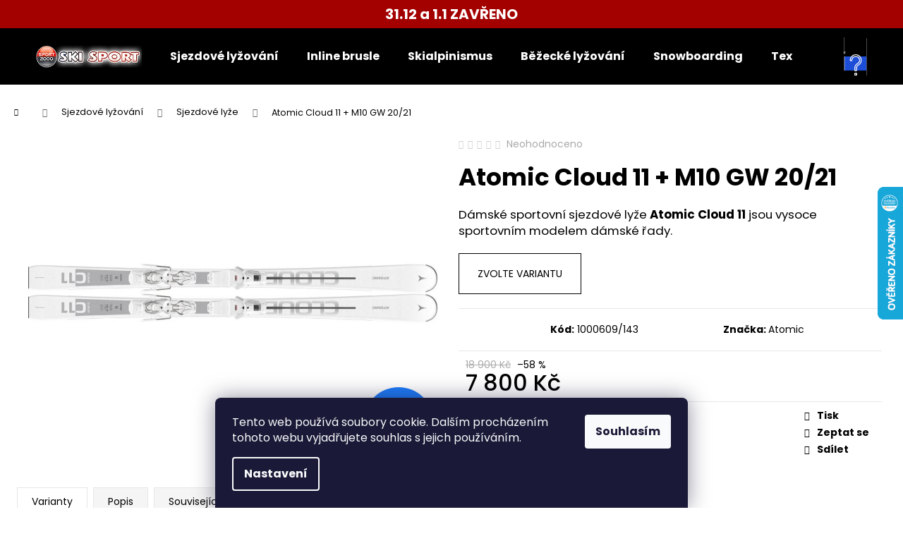

--- FILE ---
content_type: text/html; charset=utf-8
request_url: https://www.skisportmelnik.cz/sjezdove-lyze/atomic-cloud-11-m10-gw-20-21/
body_size: 30749
content:
<!doctype html><html lang="cs" dir="ltr" class="header-background-dark external-fonts-loaded"><head><meta charset="utf-8" /><meta name="viewport" content="width=device-width,initial-scale=1" /><title>Atomic Cloud 11 + M10 GW 20/21</title><link rel="preconnect" href="https://cdn.myshoptet.com" /><link rel="dns-prefetch" href="https://cdn.myshoptet.com" /><link rel="preload" href="https://cdn.myshoptet.com/prj/dist/master/cms/libs/jquery/jquery-1.11.3.min.js" as="script" /><link href="https://cdn.myshoptet.com/prj/dist/master/cms/templates/frontend_templates/shared/css/font-face/poppins.css" rel="stylesheet"><link href="https://cdn.myshoptet.com/prj/dist/master/shop/dist/font-shoptet-12.css.d637f40c301981789c16.css" rel="stylesheet"><script>
dataLayer = [];
dataLayer.push({'shoptet' : {
    "pageId": 699,
    "pageType": "productDetail",
    "currency": "CZK",
    "currencyInfo": {
        "decimalSeparator": ",",
        "exchangeRate": 1,
        "priceDecimalPlaces": 2,
        "symbol": "K\u010d",
        "symbolLeft": 0,
        "thousandSeparator": " "
    },
    "language": "cs",
    "projectId": 169981,
    "product": {
        "id": 28223,
        "guid": "d36afc46-f69b-11ea-8b3c-ecf4bbd76e50",
        "hasVariants": true,
        "codes": [
            {
                "code": "1000609\/143"
            },
            {
                "code": "1000609\/150"
            },
            {
                "code": "1000609\/157"
            }
        ],
        "name": "Atomic Cloud 11 + M10 GW 20\/21",
        "appendix": "",
        "weight": "1",
        "manufacturer": "Atomic",
        "manufacturerGuid": "1EF533278D38680AA76BDA0BA3DED3EE",
        "currentCategory": "Sjezdov\u00e9 ly\u017eov\u00e1n\u00ed | Sjezdov\u00e9 ly\u017ee",
        "currentCategoryGuid": "d24ea337-6ccc-11e9-beb1-002590dad85e",
        "defaultCategory": "Sjezdov\u00e9 ly\u017eov\u00e1n\u00ed | Sjezdov\u00e9 ly\u017ee",
        "defaultCategoryGuid": "d24ea337-6ccc-11e9-beb1-002590dad85e",
        "currency": "CZK",
        "priceWithVat": 7800
    },
    "stocks": [
        {
            "id": "ext",
            "title": "Sklad",
            "isDeliveryPoint": 0,
            "visibleOnEshop": 1
        }
    ],
    "cartInfo": {
        "id": null,
        "freeShipping": false,
        "freeShippingFrom": 15000,
        "leftToFreeGift": {
            "formattedPrice": "0 K\u010d",
            "priceLeft": 0
        },
        "freeGift": false,
        "leftToFreeShipping": {
            "priceLeft": 15000,
            "dependOnRegion": 0,
            "formattedPrice": "15 000 K\u010d"
        },
        "discountCoupon": [],
        "getNoBillingShippingPrice": {
            "withoutVat": 0,
            "vat": 0,
            "withVat": 0
        },
        "cartItems": [],
        "taxMode": "ORDINARY"
    },
    "cart": [],
    "customer": {
        "priceRatio": 1,
        "priceListId": 1,
        "groupId": null,
        "registered": false,
        "mainAccount": false
    }
}});
dataLayer.push({'cookie_consent' : {
    "marketing": "denied",
    "analytics": "denied"
}});
document.addEventListener('DOMContentLoaded', function() {
    shoptet.consent.onAccept(function(agreements) {
        if (agreements.length == 0) {
            return;
        }
        dataLayer.push({
            'cookie_consent' : {
                'marketing' : (agreements.includes(shoptet.config.cookiesConsentOptPersonalisation)
                    ? 'granted' : 'denied'),
                'analytics': (agreements.includes(shoptet.config.cookiesConsentOptAnalytics)
                    ? 'granted' : 'denied')
            },
            'event': 'cookie_consent'
        });
    });
});
</script>

<!-- Google Tag Manager -->
<script>(function(w,d,s,l,i){w[l]=w[l]||[];w[l].push({'gtm.start':
new Date().getTime(),event:'gtm.js'});var f=d.getElementsByTagName(s)[0],
j=d.createElement(s),dl=l!='dataLayer'?'&l='+l:'';j.async=true;j.src=
'https://www.googletagmanager.com/gtm.js?id='+i+dl;f.parentNode.insertBefore(j,f);
})(window,document,'script','dataLayer','GTM-TVDBN75J');</script>
<!-- End Google Tag Manager -->

<meta property="og:type" content="website"><meta property="og:site_name" content="skisportmelnik.cz"><meta property="og:url" content="https://www.skisportmelnik.cz/sjezdove-lyze/atomic-cloud-11-m10-gw-20-21/"><meta property="og:title" content="Atomic Cloud 11 + M10 GW 20/21"><meta name="author" content="Ski Sport Mělník"><meta name="web_author" content="Shoptet.cz"><meta name="dcterms.rightsHolder" content="www.skisportmelnik.cz"><meta name="robots" content="index,follow"><meta property="og:image" content="https://cdn.myshoptet.com/usr/www.skisportmelnik.cz/user/shop/big/28223_atomic-cloud-11-m10-gw-20-21.jpg?67429405"><meta property="og:description" content="Atomic Cloud 11 + M10 GW 20/21. Dámské sportovní sjezdové lyže Atomic Cloud 11 jsou vysoce sportovním modelem dámské řady."><meta name="description" content="Atomic Cloud 11 + M10 GW 20/21. Dámské sportovní sjezdové lyže Atomic Cloud 11 jsou vysoce sportovním modelem dámské řady."><meta property="product:price:amount" content="7800"><meta property="product:price:currency" content="CZK"><style>:root {--color-primary: #000000;--color-primary-h: 0;--color-primary-s: 0%;--color-primary-l: 0%;--color-primary-hover: #343434;--color-primary-hover-h: 0;--color-primary-hover-s: 0%;--color-primary-hover-l: 20%;--color-secondary: #000000;--color-secondary-h: 0;--color-secondary-s: 0%;--color-secondary-l: 0%;--color-secondary-hover: #343434;--color-secondary-hover-h: 0;--color-secondary-hover-s: 0%;--color-secondary-hover-l: 20%;--color-tertiary: #E2E2E2;--color-tertiary-h: 0;--color-tertiary-s: 0%;--color-tertiary-l: 89%;--color-tertiary-hover: #E2E2E2;--color-tertiary-hover-h: 0;--color-tertiary-hover-s: 0%;--color-tertiary-hover-l: 89%;--color-header-background: #000000;--template-font: "Poppins";--template-headings-font: "Poppins";--header-background-url: url("[data-uri]");--cookies-notice-background: #1A1937;--cookies-notice-color: #F8FAFB;--cookies-notice-button-hover: #f5f5f5;--cookies-notice-link-hover: #27263f;--templates-update-management-preview-mode-content: "Náhled aktualizací šablony je aktivní pro váš prohlížeč."}</style>
    
    <link href="https://cdn.myshoptet.com/prj/dist/master/shop/dist/main-12.less.cbeb3006c3de8c1b385d.css" rel="stylesheet" />
                <link href="https://cdn.myshoptet.com/prj/dist/master/shop/dist/mobile-header-v1-12.less.a3f5e7d2d0fb934ead19.css" rel="stylesheet" />
    
    <script>var shoptet = shoptet || {};</script>
    <script src="https://cdn.myshoptet.com/prj/dist/master/shop/dist/main-3g-header.js.05f199e7fd2450312de2.js"></script>
<!-- User include --><!-- api 498(150) html code header -->
<script async src="https://scripts.luigisbox.tech/LBX-315781.js"></script>
<!-- service 565(213) html code header -->
<!--
<link rel="stylesheet" type="text/css" href="https://app.visual.ws/gpwebpay_shoptet/shoptet.css">
<script async defer type="text/javascript" src="https://app.visual.ws/gpwebpay_shoptet/shoptet.js"></script>
-->
<!-- project html code header -->
<style>
    @media (min-width: 992px) and (max-width: 1025px) {
        .navigation-wrapper {
            flex-direction: row !important;
        }
    }

    .breadcrumbs {
        margin-top: 20px;
    }

    .content-wrapper {
        margin-bottom: 50px;
    }

    .site-name {
        flex-basis: 150px !important;
        margin-right: 20px !important;
        max-height: 60px;
    }


    .homepage-texts-wrapper {
        margin-top: 50px;
    }

    .animace_minotaurus {
        position: relative;
        text-decoration: none !important;
        display: inline-block;
        color: #00B7DF;
    }

    .animace_minotaurus::after {
        content: '';
        position: absolute;
        bottom: 0;
        left: 0;
        width: 100%;
        height: 2px;
        background-color: #00B7DF;
        transform-origin: right;
        transform: scaleX(0);
        transition: transform 0.3s ease-out;
    }

    .animace_minotaurus:hover::after {
        transform-origin: left;
        transform: scaleX(1);
    }

    .animace_minotaurus:hover {
        text-decoration: none !important;
        color: #00B7DF;
    }
</style>
<!-- /User include --><link rel="shortcut icon" href="/favicon.ico" type="image/x-icon" /><link rel="canonical" href="https://www.skisportmelnik.cz/sjezdove-lyze/atomic-cloud-11-m10-gw-20-21/" />    <script>
        var _hwq = _hwq || [];
        _hwq.push(['setKey', '5517CDC2D217BC2848A48833BAC6DEF4']);
        _hwq.push(['setTopPos', '200']);
        _hwq.push(['showWidget', '22']);
        (function() {
            var ho = document.createElement('script');
            ho.src = 'https://cz.im9.cz/direct/i/gjs.php?n=wdgt&sak=5517CDC2D217BC2848A48833BAC6DEF4';
            var s = document.getElementsByTagName('script')[0]; s.parentNode.insertBefore(ho, s);
        })();
    </script>
<script>!function(){var t={9196:function(){!function(){var t=/\[object (Boolean|Number|String|Function|Array|Date|RegExp)\]/;function r(r){return null==r?String(r):(r=t.exec(Object.prototype.toString.call(Object(r))))?r[1].toLowerCase():"object"}function n(t,r){return Object.prototype.hasOwnProperty.call(Object(t),r)}function e(t){if(!t||"object"!=r(t)||t.nodeType||t==t.window)return!1;try{if(t.constructor&&!n(t,"constructor")&&!n(t.constructor.prototype,"isPrototypeOf"))return!1}catch(t){return!1}for(var e in t);return void 0===e||n(t,e)}function o(t,r,n){this.b=t,this.f=r||function(){},this.d=!1,this.a={},this.c=[],this.e=function(t){return{set:function(r,n){u(c(r,n),t.a)},get:function(r){return t.get(r)}}}(this),i(this,t,!n);var e=t.push,o=this;t.push=function(){var r=[].slice.call(arguments,0),n=e.apply(t,r);return i(o,r),n}}function i(t,n,o){for(t.c.push.apply(t.c,n);!1===t.d&&0<t.c.length;){if("array"==r(n=t.c.shift()))t:{var i=n,a=t.a;if("string"==r(i[0])){for(var f=i[0].split("."),s=f.pop(),p=(i=i.slice(1),0);p<f.length;p++){if(void 0===a[f[p]])break t;a=a[f[p]]}try{a[s].apply(a,i)}catch(t){}}}else if("function"==typeof n)try{n.call(t.e)}catch(t){}else{if(!e(n))continue;for(var l in n)u(c(l,n[l]),t.a)}o||(t.d=!0,t.f(t.a,n),t.d=!1)}}function c(t,r){for(var n={},e=n,o=t.split("."),i=0;i<o.length-1;i++)e=e[o[i]]={};return e[o[o.length-1]]=r,n}function u(t,o){for(var i in t)if(n(t,i)){var c=t[i];"array"==r(c)?("array"==r(o[i])||(o[i]=[]),u(c,o[i])):e(c)?(e(o[i])||(o[i]={}),u(c,o[i])):o[i]=c}}window.DataLayerHelper=o,o.prototype.get=function(t){var r=this.a;t=t.split(".");for(var n=0;n<t.length;n++){if(void 0===r[t[n]])return;r=r[t[n]]}return r},o.prototype.flatten=function(){this.b.splice(0,this.b.length),this.b[0]={},u(this.a,this.b[0])}}()}},r={};function n(e){var o=r[e];if(void 0!==o)return o.exports;var i=r[e]={exports:{}};return t[e](i,i.exports,n),i.exports}n.n=function(t){var r=t&&t.__esModule?function(){return t.default}:function(){return t};return n.d(r,{a:r}),r},n.d=function(t,r){for(var e in r)n.o(r,e)&&!n.o(t,e)&&Object.defineProperty(t,e,{enumerable:!0,get:r[e]})},n.o=function(t,r){return Object.prototype.hasOwnProperty.call(t,r)},function(){"use strict";n(9196)}()}();</script>    <!-- Global site tag (gtag.js) - Google Analytics -->
    <script async src="https://www.googletagmanager.com/gtag/js?id=16712814806"></script>
    <script>
        
        window.dataLayer = window.dataLayer || [];
        function gtag(){dataLayer.push(arguments);}
        

                    console.debug('default consent data');

            gtag('consent', 'default', {"ad_storage":"denied","analytics_storage":"denied","ad_user_data":"denied","ad_personalization":"denied","wait_for_update":500});
            dataLayer.push({
                'event': 'default_consent'
            });
        
        gtag('js', new Date());

        
                gtag('config', 'G-VPMN5RTM86', {"groups":"GA4","send_page_view":false,"content_group":"productDetail","currency":"CZK","page_language":"cs"});
        
                gtag('config', 'AW-17592039209', {"allow_enhanced_conversions":true});
        
                gtag('config', 'AW-16712814806', {"allow_enhanced_conversions":true});
        
        
        
        
                    gtag('event', 'page_view', {"send_to":"GA4","page_language":"cs","content_group":"productDetail","currency":"CZK"});
        
                gtag('set', 'currency', 'CZK');

        gtag('event', 'view_item', {
            "send_to": "UA",
            "items": [
                {
                    "id": "1000609\/143",
                    "name": "Atomic Cloud 11 + M10 GW 20\/21",
                    "category": "Sjezdov\u00e9 ly\u017eov\u00e1n\u00ed \/ Sjezdov\u00e9 ly\u017ee",
                                        "brand": "Atomic",
                                                            "variant": "Velikost: 143",
                                        "price": 6446.28
                }
            ]
        });
        
        
        
        
        
                    gtag('event', 'view_item', {"send_to":"GA4","page_language":"cs","content_group":"productDetail","value":6446.2799999999997,"currency":"CZK","items":[{"item_id":"1000609\/143","item_name":"Atomic Cloud 11 + M10 GW 20\/21","item_brand":"Atomic","item_category":"Sjezdov\u00e9 ly\u017eov\u00e1n\u00ed","item_category2":"Sjezdov\u00e9 ly\u017ee","item_variant":"1000609\/143~Velikost: 143","price":6446.2799999999997,"quantity":1,"index":0}]});
        
        
        
        
        
        
        
        document.addEventListener('DOMContentLoaded', function() {
            if (typeof shoptet.tracking !== 'undefined') {
                for (var id in shoptet.tracking.bannersList) {
                    gtag('event', 'view_promotion', {
                        "send_to": "UA",
                        "promotions": [
                            {
                                "id": shoptet.tracking.bannersList[id].id,
                                "name": shoptet.tracking.bannersList[id].name,
                                "position": shoptet.tracking.bannersList[id].position
                            }
                        ]
                    });
                }
            }

            shoptet.consent.onAccept(function(agreements) {
                if (agreements.length !== 0) {
                    console.debug('gtag consent accept');
                    var gtagConsentPayload =  {
                        'ad_storage': agreements.includes(shoptet.config.cookiesConsentOptPersonalisation)
                            ? 'granted' : 'denied',
                        'analytics_storage': agreements.includes(shoptet.config.cookiesConsentOptAnalytics)
                            ? 'granted' : 'denied',
                                                                                                'ad_user_data': agreements.includes(shoptet.config.cookiesConsentOptPersonalisation)
                            ? 'granted' : 'denied',
                        'ad_personalization': agreements.includes(shoptet.config.cookiesConsentOptPersonalisation)
                            ? 'granted' : 'denied',
                        };
                    console.debug('update consent data', gtagConsentPayload);
                    gtag('consent', 'update', gtagConsentPayload);
                    dataLayer.push(
                        { 'event': 'update_consent' }
                    );
                }
            });
        });
    </script>
<script>
    (function(t, r, a, c, k, i, n, g) { t['ROIDataObject'] = k;
    t[k]=t[k]||function(){ (t[k].q=t[k].q||[]).push(arguments) },t[k].c=i;n=r.createElement(a),
    g=r.getElementsByTagName(a)[0];n.async=1;n.src=c;g.parentNode.insertBefore(n,g)
    })(window, document, 'script', '//www.heureka.cz/ocm/sdk.js?source=shoptet&version=2&page=product_detail', 'heureka', 'cz');

    heureka('set_user_consent', 0);
</script>
</head><body class="desktop id-699 in-sjezdove-lyze template-12 type-product type-detail one-column-body columns-4 ums_forms_redesign--off ums_a11y_category_page--on ums_discussion_rating_forms--off ums_flags_display_unification--on ums_a11y_login--on mobile-header-version-1"><noscript>
    <style>
        #header {
            padding-top: 0;
            position: relative !important;
            top: 0;
        }
        .header-navigation {
            position: relative !important;
        }
        .overall-wrapper {
            margin: 0 !important;
        }
        body:not(.ready) {
            visibility: visible !important;
        }
    </style>
    <div class="no-javascript">
        <div class="no-javascript__title">Musíte změnit nastavení vašeho prohlížeče</div>
        <div class="no-javascript__text">Podívejte se na: <a href="https://www.google.com/support/bin/answer.py?answer=23852">Jak povolit JavaScript ve vašem prohlížeči</a>.</div>
        <div class="no-javascript__text">Pokud používáte software na blokování reklam, může být nutné povolit JavaScript z této stránky.</div>
        <div class="no-javascript__text">Děkujeme.</div>
    </div>
</noscript>

        <div id="fb-root"></div>
        <script>
            window.fbAsyncInit = function() {
                FB.init({
//                    appId            : 'your-app-id',
                    autoLogAppEvents : true,
                    xfbml            : true,
                    version          : 'v19.0'
                });
            };
        </script>
        <script async defer crossorigin="anonymous" src="https://connect.facebook.net/cs_CZ/sdk.js"></script>
<!-- Google Tag Manager (noscript) -->
<noscript><iframe src="https://www.googletagmanager.com/ns.html?id=GTM-TVDBN75J"
height="0" width="0" style="display:none;visibility:hidden"></iframe></noscript>
<!-- End Google Tag Manager (noscript) -->

    <div class="siteCookies siteCookies--bottom siteCookies--dark js-siteCookies" role="dialog" data-testid="cookiesPopup" data-nosnippet>
        <div class="siteCookies__form">
            <div class="siteCookies__content">
                <div class="siteCookies__text">
                    Tento web používá soubory cookie. Dalším procházením tohoto webu vyjadřujete souhlas s jejich používáním.
                </div>
                <p class="siteCookies__links">
                    <button class="siteCookies__link js-cookies-settings" aria-label="Nastavení cookies" data-testid="cookiesSettings">Nastavení</button>
                </p>
            </div>
            <div class="siteCookies__buttonWrap">
                                <button class="siteCookies__button js-cookiesConsentSubmit" value="all" aria-label="Přijmout cookies" data-testid="buttonCookiesAccept">Souhlasím</button>
            </div>
        </div>
        <script>
            document.addEventListener("DOMContentLoaded", () => {
                const siteCookies = document.querySelector('.js-siteCookies');
                document.addEventListener("scroll", shoptet.common.throttle(() => {
                    const st = document.documentElement.scrollTop;
                    if (st > 1) {
                        siteCookies.classList.add('siteCookies--scrolled');
                    } else {
                        siteCookies.classList.remove('siteCookies--scrolled');
                    }
                }, 100));
            });
        </script>
    </div>
<a href="#content" class="skip-link sr-only">Přejít na obsah</a><div class="overall-wrapper">
    <div class="user-action">
                        <dialog id="login" class="dialog dialog--modal dialog--fullscreen js-dialog--modal" aria-labelledby="loginHeading">
        <div class="dialog__close dialog__close--arrow">
                        <button type="button" class="btn toggle-window-arr" data-dialog-close data-testid="backToShop">Zpět <span>do obchodu</span></button>
            </div>
        <div class="dialog__wrapper">
            <div class="dialog__content dialog__content--form">
                <div class="dialog__header">
                    <h2 id="loginHeading" class="dialog__heading dialog__heading--login">Přihlášení k vašemu účtu</h2>
                </div>
                <div id="customerLogin" class="dialog__body">
                    <form action="/action/Customer/Login/" method="post" id="formLoginIncluded" class="csrf-enabled formLogin" data-testid="formLogin"><input type="hidden" name="referer" value="" /><div class="form-group"><div class="input-wrapper email js-validated-element-wrapper no-label"><input type="email" name="email" class="form-control" autofocus placeholder="E-mailová adresa (např. jan@novak.cz)" data-testid="inputEmail" autocomplete="email" required /></div></div><div class="form-group"><div class="input-wrapper password js-validated-element-wrapper no-label"><input type="password" name="password" class="form-control" placeholder="Heslo" data-testid="inputPassword" autocomplete="current-password" required /><span class="no-display">Nemůžete vyplnit toto pole</span><input type="text" name="surname" value="" class="no-display" /></div></div><div class="form-group"><div class="login-wrapper"><button type="submit" class="btn btn-secondary btn-text btn-login" data-testid="buttonSubmit">Přihlásit se</button><div class="password-helper"><a href="/registrace/" data-testid="signup" rel="nofollow">Nová registrace</a><a href="/klient/zapomenute-heslo/" rel="nofollow">Zapomenuté heslo</a></div></div></div></form>
                </div>
            </div>
        </div>
    </dialog>
            </div>
<header id="header"><div class="container navigation-wrapper"><div class="site-name"><a href="/" data-testid="linkWebsiteLogo"><img src="https://cdn.myshoptet.com/usr/www.skisportmelnik.cz/user/logos/logo-web-1.png" alt="Ski Sport Mělník" fetchpriority="low" /></a></div><nav id="navigation" aria-label="Hlavní menu" data-collapsible="true"><div class="navigation-in menu"><ul class="menu-level-1" role="menubar" data-testid="headerMenuItems"><li class="menu-item-696" role="none"><a href="/sjezdove-lyzovani/" data-testid="headerMenuItem" role="menuitem" aria-expanded="false"><b>Sjezdové lyžování</b></a></li>
<li class="menu-item-900" role="none"><a href="/koleckove-brusle/" data-testid="headerMenuItem" role="menuitem" aria-expanded="false"><b>Inline brusle</b></a></li>
<li class="menu-item-958" role="none"><a href="/skialpinismus-2/" data-testid="headerMenuItem" role="menuitem" aria-expanded="false"><b>Skialpinismus</b></a></li>
<li class="menu-item-729" role="none"><a href="/bezecke-lyzovani/" data-testid="headerMenuItem" role="menuitem" aria-expanded="false"><b>Běžecké lyžování</b></a></li>
<li class="menu-item-750" role="none"><a href="/snowboarding/" data-testid="headerMenuItem" role="menuitem" aria-expanded="false"><b>Snowboarding</b></a></li>
<li class="menu-item-816" role="none"><a href="/zimni-obleceni-2/" data-testid="headerMenuItem" role="menuitem" aria-expanded="false"><b>Textil</b></a></li>
<li class="menu-item-774" role="none"><a href="/batohy--ledvinky--tasky/" data-testid="headerMenuItem" role="menuitem" aria-expanded="false"><b>Batohy, ledvinky, tasky</b></a></li>
<li class="menu-item-682" role="none"><a href="/novinky/" data-testid="headerMenuItem" role="menuitem" aria-expanded="false"><b>Novinky</b></a></li>
<li class="menu-item-1083" role="none"><a href="/melnik-sled-dogs-snezne-brusle/" data-testid="headerMenuItem" role="menuitem" aria-expanded="false"><b>Sled Dogs-Sněžné brusle</b></a></li>
<li class="menu-item-684" role="none"><a href="/pujcovna/" data-testid="headerMenuItem" role="menuitem" aria-expanded="false"><b>Půjčovna</b></a></li>
<li class="menu-item-915" role="none"><a href="/servis/" data-testid="headerMenuItem" role="menuitem" aria-expanded="false"><b>Servis</b></a></li>
<li class="menu-item--6" role="none"><a href="/napiste-nam/" data-testid="headerMenuItem" role="menuitem" aria-expanded="false"><b>Napište nám</b></a></li>
<li class="menu-item-687" role="none"><a href="/kontakt/" data-testid="headerMenuItem" role="menuitem" aria-expanded="false"><b>Kontakty</b></a></li>
<li class="appended-category menu-item-1089" role="none"><a href="/bundy-zimni-panske-2/"><b>Bundy zimní pánské</b></a></li><li class="appended-category menu-item-1092" role="none"><a href="/textil/"><b>textil</b></a></li></ul>
    <ul class="navigationActions" role="menu">
                            <li role="none">
                                    <a href="/login/?backTo=%2Fsjezdove-lyze%2Fatomic-cloud-11-m10-gw-20-21%2F" rel="nofollow" data-testid="signin" role="menuitem"><span>Přihlášení</span></a>
                            </li>
                        </ul>
</div><span class="navigation-close"></span></nav><div class="menu-helper" data-testid="hamburgerMenu"><span>Více</span></div>

    <div class="navigation-buttons">
                <a href="#" class="toggle-window" data-target="search" data-testid="linkSearchIcon"><span class="sr-only">Hledat</span></a>
                    
        <button class="top-nav-button top-nav-button-login" type="button" data-dialog-id="login" aria-haspopup="dialog" aria-controls="login" data-testid="signin">
            <span class="sr-only">Přihlášení</span>
        </button>
                    <a href="/kosik/" class="toggle-window cart-count" data-target="cart" data-testid="headerCart" rel="nofollow" aria-haspopup="dialog" aria-expanded="false" aria-controls="cart-widget"><span class="sr-only">Nákupní košík</span></a>
        <a href="#" class="toggle-window" data-target="navigation" data-testid="hamburgerMenu"><span class="sr-only">Menu</span></a>
    </div>

</div></header><!-- / header -->


<div id="content-wrapper" class="container_resetted content-wrapper">
    
                                <div class="breadcrumbs navigation-home-icon-wrapper" itemscope itemtype="https://schema.org/BreadcrumbList">
                                                                            <span id="navigation-first" data-basetitle="Ski Sport Mělník" itemprop="itemListElement" itemscope itemtype="https://schema.org/ListItem">
                <a href="/" itemprop="item" class="navigation-home-icon"><span class="sr-only" itemprop="name">Domů</span></a>
                <span class="navigation-bullet">/</span>
                <meta itemprop="position" content="1" />
            </span>
                                <span id="navigation-1" itemprop="itemListElement" itemscope itemtype="https://schema.org/ListItem">
                <a href="/sjezdove-lyzovani/" itemprop="item" data-testid="breadcrumbsSecondLevel"><span itemprop="name">Sjezdové lyžování</span></a>
                <span class="navigation-bullet">/</span>
                <meta itemprop="position" content="2" />
            </span>
                                <span id="navigation-2" itemprop="itemListElement" itemscope itemtype="https://schema.org/ListItem">
                <a href="/sjezdove-lyze/" itemprop="item" data-testid="breadcrumbsSecondLevel"><span itemprop="name">Sjezdové lyže</span></a>
                <span class="navigation-bullet">/</span>
                <meta itemprop="position" content="3" />
            </span>
                                            <span id="navigation-3" itemprop="itemListElement" itemscope itemtype="https://schema.org/ListItem" data-testid="breadcrumbsLastLevel">
                <meta itemprop="item" content="https://www.skisportmelnik.cz/sjezdove-lyze/atomic-cloud-11-m10-gw-20-21/" />
                <meta itemprop="position" content="4" />
                <span itemprop="name" data-title="Atomic Cloud 11 + M10 GW 20/21">Atomic Cloud 11 + M10 GW 20/21 <span class="appendix"></span></span>
            </span>
            </div>
            
    <div class="content-wrapper-in">
                <main id="content" class="content wide">
                                                                                                                                                
<div class="p-detail" itemscope itemtype="https://schema.org/Product">

    
    <meta itemprop="name" content="Atomic Cloud 11 + M10 GW 20/21" />
    <meta itemprop="category" content="Úvodní stránka &gt; Sjezdové lyžování &gt; Sjezdové lyže &gt; Atomic Cloud 11 + M10 GW 20/21" />
    <meta itemprop="url" content="https://www.skisportmelnik.cz/sjezdove-lyze/atomic-cloud-11-m10-gw-20-21/" />
    <meta itemprop="image" content="https://cdn.myshoptet.com/usr/www.skisportmelnik.cz/user/shop/big/28223_atomic-cloud-11-m10-gw-20-21.jpg?67429405" />
            <meta itemprop="description" content="Dámské sportovní sjezdové lyže&amp;nbsp;Atomic Cloud 11&amp;nbsp;jsou vysoce sportovním modelem dámské&amp;nbsp;řady." />
                <span class="js-hidden" itemprop="manufacturer" itemscope itemtype="https://schema.org/Organization">
            <meta itemprop="name" content="Atomic" />
        </span>
        <span class="js-hidden" itemprop="brand" itemscope itemtype="https://schema.org/Brand">
            <meta itemprop="name" content="Atomic" />
        </span>
                                                                                
        <div class="p-detail-inner">

        <div class="p-data-wrapper">
            <div class="p-detail-inner-header">
                            <div class="stars-wrapper">
            
<span class="stars star-list">
                                                <span class="star star-off show-tooltip is-active productRatingAction" data-productid="28223" data-score="1" title="    Hodnocení:
            Neohodnoceno    "></span>
                    
                                                <span class="star star-off show-tooltip is-active productRatingAction" data-productid="28223" data-score="2" title="    Hodnocení:
            Neohodnoceno    "></span>
                    
                                                <span class="star star-off show-tooltip is-active productRatingAction" data-productid="28223" data-score="3" title="    Hodnocení:
            Neohodnoceno    "></span>
                    
                                                <span class="star star-off show-tooltip is-active productRatingAction" data-productid="28223" data-score="4" title="    Hodnocení:
            Neohodnoceno    "></span>
                    
                                                <span class="star star-off show-tooltip is-active productRatingAction" data-productid="28223" data-score="5" title="    Hodnocení:
            Neohodnoceno    "></span>
                    
    </span>
            <span class="stars-label">
                                Neohodnoceno                    </span>
        </div>
                    <h1>
                      Atomic Cloud 11 + M10 GW 20/21                </h1>
            </div>

                            <div class="p-short-description" data-testid="productCardShortDescr">
                    <p>Dámské sportovní sjezdové lyže<strong><span>&nbsp;</span>Atomic Cloud 11</strong>&nbsp;jsou vysoce sportovním modelem dámské&nbsp;řady.</p>
                </div>
            

            <form action="/action/Cart/addCartItem/" method="post" id="product-detail-form" class="pr-action csrf-enabled" data-testid="formProduct">
                <meta itemprop="productID" content="28223" /><meta itemprop="identifier" content="d36afc46-f69b-11ea-8b3c-ecf4bbd76e50" /><span itemprop="offers" itemscope itemtype="https://schema.org/Offer"><meta itemprop="sku" content="1000609/143" /><link itemprop="availability" href="https://schema.org/InStock" /><meta itemprop="url" content="https://www.skisportmelnik.cz/sjezdove-lyze/atomic-cloud-11-m10-gw-20-21/" /><meta itemprop="price" content="7800.00" /><meta itemprop="priceCurrency" content="CZK" /><link itemprop="itemCondition" href="https://schema.org/NewCondition" /></span><span itemprop="offers" itemscope itemtype="https://schema.org/Offer"><meta itemprop="sku" content="1000609/150" /><link itemprop="availability" href="https://schema.org/InStock" /><meta itemprop="url" content="https://www.skisportmelnik.cz/sjezdove-lyze/atomic-cloud-11-m10-gw-20-21/" /><meta itemprop="price" content="7800.00" /><meta itemprop="priceCurrency" content="CZK" /><link itemprop="itemCondition" href="https://schema.org/NewCondition" /></span><span itemprop="offers" itemscope itemtype="https://schema.org/Offer"><meta itemprop="sku" content="1000609/157" /><link itemprop="availability" href="https://schema.org/InStock" /><meta itemprop="url" content="https://www.skisportmelnik.cz/sjezdove-lyze/atomic-cloud-11-m10-gw-20-21/" /><meta itemprop="price" content="7800.00" /><meta itemprop="priceCurrency" content="CZK" /><link itemprop="itemCondition" href="https://schema.org/NewCondition" /></span><input type="hidden" name="productId" value="28223" /><input type="hidden" name="priceId" value="80999" /><input type="hidden" name="language" value="cs" />

                <div class="p-variants-block">
                                                            <p>
                            <a href="#variants" id="choose-variant" class="btn btn-primary" data-toggle="tab" data-external="1" data-force-scroll="1">Zvolte variantu</a>
                        </p>
                                                                    </div>



            <div class="p-basic-info-block">
                <div class="block">
                                                </div>
                <div class="block">
                                            <span class="p-code">
        <span class="p-code-label">Kód:</span>
                    <span>1000609/143</span>
            </span>
                </div>
                <div class="block">
                                                                <span class="p-manufacturer-label">Značka: </span> <a href="/znacka/atomic/" data-testid="productCardBrandName">Atomic</a>
                                    </div>
            </div>

                                        
            <div class="p-to-cart-block">
                            <div class="p-final-price-wrapper">
                        <span class="price-standard">
                                            <span>18 900 Kč</span>
                        </span>
                        <span class="price-save">
            
                        
                &ndash;58 %
        </span>
                    <strong class="price-final" data-testid="productCardPrice">
            <span class="price-final-holder">
                7 800 Kč
    

        </span>
    </strong>
                                            <span class="price-measure">
                    
                        </span>
                    
                </div>
                            <div class="p-add-to-cart-wrapper">
                            </div>
            </div>


            </form>

            
            

            <div class="p-param-block">
                <div class="detail-parameters-wrapper">
                    <table class="detail-parameters second">
                        <tr>
    <th>
        <span class="row-header-label">
            Kategorie<span class="row-header-label-colon">:</span>
        </span>
    </th>
    <td>
        <a href="/sjezdove-lyze/">Sjezdové lyže</a>    </td>
</tr>
            <tr>
            <th>
                <span class="row-header-label">
                                            Určení<span class="row-header-label-colon">:</span>
                                    </span>
            </th>
            <td>
                                                            Dámské                                                </td>
        </tr>
            <tr>
            <th>
                <span class="row-header-label">
                                            Typ lyže<span class="row-header-label-colon">:</span>
                                    </span>
            </th>
            <td>
                                                            All Mountain / All Round                                                </td>
        </tr>
                        </table>
                </div>
                <div class="social-buttons-wrapper">
                    <div class="link-icons" data-testid="productDetailActionIcons">
    <a href="#" class="link-icon print" title="Tisknout produkt"><span>Tisk</span></a>
    <a href="/sjezdove-lyze/atomic-cloud-11-m10-gw-20-21:dotaz/" class="link-icon chat" title="Mluvit s prodejcem" rel="nofollow"><span>Zeptat se</span></a>
                <a href="#" class="link-icon share js-share-buttons-trigger" title="Sdílet produkt"><span>Sdílet</span></a>
    </div>
                        <div class="social-buttons no-display">
                    <div class="twitter">
                <script>
        window.twttr = (function(d, s, id) {
            var js, fjs = d.getElementsByTagName(s)[0],
                t = window.twttr || {};
            if (d.getElementById(id)) return t;
            js = d.createElement(s);
            js.id = id;
            js.src = "https://platform.twitter.com/widgets.js";
            fjs.parentNode.insertBefore(js, fjs);
            t._e = [];
            t.ready = function(f) {
                t._e.push(f);
            };
            return t;
        }(document, "script", "twitter-wjs"));
        </script>

<a
    href="https://twitter.com/share"
    class="twitter-share-button"
        data-lang="cs"
    data-url="https://www.skisportmelnik.cz/sjezdove-lyze/atomic-cloud-11-m10-gw-20-21/"
>Tweet</a>

            </div>
                    <div class="facebook">
                <div
            data-layout="button_count"
        class="fb-like"
        data-action="like"
        data-show-faces="false"
        data-share="false"
                        data-width="285"
        data-height="26"
    >
</div>

            </div>
                                <div class="close-wrapper">
        <a href="#" class="close-after js-share-buttons-trigger" title="Sdílet produkt">Zavřít</a>
    </div>

            </div>
                </div>
            </div>


                                </div>

        <div class="p-image-wrapper">
            
            <div class="p-image" style="" data-testid="mainImage">
                

<a href="https://cdn.myshoptet.com/usr/www.skisportmelnik.cz/user/shop/big/28223_atomic-cloud-11-m10-gw-20-21.jpg?67429405" class="p-main-image cloud-zoom cbox" data-href="https://cdn.myshoptet.com/usr/www.skisportmelnik.cz/user/shop/orig/28223_atomic-cloud-11-m10-gw-20-21.jpg?67429405"><img src="https://cdn.myshoptet.com/usr/www.skisportmelnik.cz/user/shop/big/28223_atomic-cloud-11-m10-gw-20-21.jpg?67429405" alt="Atomic Cloud 11 + M10 GW 20/21" width="1024" height="768"  fetchpriority="high" />
</a>                


                

    

    <div class="flags flags-extra">
      
                
                                                                              
            <span class="flag flag-discount">
                                                                    <span class="price-standard">
                                            <span>18 900 Kč</span>
                        </span>
                                                                                                            <span class="price-save">
            
                        
                &ndash;58 %
        </span>
                                    </span>
              </div>
            </div>
            <div class="row">
                            </div>

        </div>
    </div>

    <div class="container container--bannersBenefit">
            </div>

        



        
    <div class="shp-tabs-wrapper p-detail-tabs-wrapper">
        <div class="row">
            <div class="col-sm-12 shp-tabs-row responsive-nav">
                <div class="shp-tabs-holder">
    <ul id="p-detail-tabs" class="shp-tabs p-detail-tabs visible-links" role="tablist">
                    <li class="shp-tab active" data-testid="tabVariants">
                <a href="#variants" class="shp-tab-link" role="tab" data-toggle="tab">Varianty</a>
            </li>
                                        <li class="shp-tab" data-testid="tabDescription">
                <a href="#description" class="shp-tab-link" role="tab" data-toggle="tab">Popis</a>
            </li>
                                                <li class="shp-tab" data-testid="tabRelatedProducts">
                <a href="#productsRelated" class="shp-tab-link" role="tab" data-toggle="tab">Související (8)</a>
            </li>
                                        <li class="shp-tab" data-testid="tabAlternativeProducts">
                <a href="#productsAlternative" class="shp-tab-link" role="tab" data-toggle="tab">Podobné (8)</a>
            </li>
                                                                                                 <li class="shp-tab" data-testid="tabDiscussion">
                                <a href="#productDiscussion" class="shp-tab-link" role="tab" data-toggle="tab">Diskuze</a>
            </li>
                                        </ul>
</div>
            </div>
            <div class="col-sm-12 ">
                <div id="tab-content" class="tab-content">
                                                                    <div id="variants" class="tab-pane fade in active" role="tabpanel">
        <div class="variant-table">
                                                                <div class="table-row" data-testid="productVariant">
            <div class="table-col variant-name-wrapper standard-price-exist col-xs-12">
                
                <div>
                    <div class="variant-name" data-testid="productVariantName">
                        Velikost: 143
                    </div>
                                            <span style="color:#009901">
                                                                                                Skladem
                                                                                    </span>
                                                                                        | 1000609/143
                                                                            </div>
            </div>
                                                <div class="table-col standard-price-wrap col-xs-12">
                                                    <span class="price-standard"><span>18 900 Kč</span></span>
                                            </div>
                                <div class="table-col price col-xs-6">
                    <div class="variant-price-wrap">
                        <div class="price-final" data-testid="productVariantPrice">
                            7 800 Kč
                            

                            
                        </div>
                                            </div>
                </div>
                                    <div class="table-col cart col-xs-6">
                        <div class="variant-cart">
                            <form action="/action/Cart/addCartItem/" method="post" class="variant-submit csrf-enabled">
                                <fieldset>
                                    <input type="hidden" name="priceId" value="80999" />
                                    
<span class="quantity">
    <span
        class="increase-tooltip js-increase-tooltip"
        data-trigger="manual"
        data-container="body"
        data-original-title="Není možné zakoupit více než 9999 ks."
        aria-hidden="true"
        role="tooltip"
        data-testid="tooltip">
    </span>

    <span
        class="decrease-tooltip js-decrease-tooltip"
        data-trigger="manual"
        data-container="body"
        data-original-title="Minimální množství, které lze zakoupit, je 1 ks."
        aria-hidden="true"
        role="tooltip"
        data-testid="tooltip">
    </span>
    <label>
        <input
            type="number"
            name="amount"
            value="1"
            class="amount"
            autocomplete="off"
            data-decimals="0"
                        step="1"
            min="1"
            max="9999"
            aria-label="Množství"
            data-testid="cartAmount"/>
    </label>

    <button
        class="increase"
        type="button"
        aria-label="Zvýšit množství o 1"
        data-testid="increase">
            <span class="increase__sign">&plus;</span>
    </button>

    <button
        class="decrease"
        type="button"
        aria-label="Snížit množství o 1"
        data-testid="decrease">
            <span class="decrease__sign">&minus;</span>
    </button>
</span>
                                    <button type="submit" class="btn btn-plain btn-cart add-to-cart-button" data-testid="buttonAddToCart" aria-label="Do košíku Atomic Cloud 11 + M10 GW 20/21 Velikost: 143"><span class="sr-only">Do košíku</span></button>
                                </fieldset>
                            </form>
                        </div>
                    </div>
                                    </div>
                            <div class="table-row" data-testid="productVariant">
            <div class="table-col variant-name-wrapper standard-price-exist col-xs-12">
                
                <div>
                    <div class="variant-name" data-testid="productVariantName">
                        Velikost: 150
                    </div>
                                            <span style="color:#009901">
                                                                                                Skladem
                                                                                    </span>
                                                                                        | 1000609/150
                                                                            </div>
            </div>
                                                <div class="table-col standard-price-wrap col-xs-12">
                                                    <span class="price-standard"><span>18 900 Kč</span></span>
                                            </div>
                                <div class="table-col price col-xs-6">
                    <div class="variant-price-wrap">
                        <div class="price-final" data-testid="productVariantPrice">
                            7 800 Kč
                            

                            
                        </div>
                                            </div>
                </div>
                                    <div class="table-col cart col-xs-6">
                        <div class="variant-cart">
                            <form action="/action/Cart/addCartItem/" method="post" class="variant-submit csrf-enabled">
                                <fieldset>
                                    <input type="hidden" name="priceId" value="81002" />
                                    
<span class="quantity">
    <span
        class="increase-tooltip js-increase-tooltip"
        data-trigger="manual"
        data-container="body"
        data-original-title="Není možné zakoupit více než 9999 ks."
        aria-hidden="true"
        role="tooltip"
        data-testid="tooltip">
    </span>

    <span
        class="decrease-tooltip js-decrease-tooltip"
        data-trigger="manual"
        data-container="body"
        data-original-title="Minimální množství, které lze zakoupit, je 1 ks."
        aria-hidden="true"
        role="tooltip"
        data-testid="tooltip">
    </span>
    <label>
        <input
            type="number"
            name="amount"
            value="1"
            class="amount"
            autocomplete="off"
            data-decimals="0"
                        step="1"
            min="1"
            max="9999"
            aria-label="Množství"
            data-testid="cartAmount"/>
    </label>

    <button
        class="increase"
        type="button"
        aria-label="Zvýšit množství o 1"
        data-testid="increase">
            <span class="increase__sign">&plus;</span>
    </button>

    <button
        class="decrease"
        type="button"
        aria-label="Snížit množství o 1"
        data-testid="decrease">
            <span class="decrease__sign">&minus;</span>
    </button>
</span>
                                    <button type="submit" class="btn btn-plain btn-cart add-to-cart-button" data-testid="buttonAddToCart" aria-label="Do košíku Atomic Cloud 11 + M10 GW 20/21 Velikost: 150"><span class="sr-only">Do košíku</span></button>
                                </fieldset>
                            </form>
                        </div>
                    </div>
                                    </div>
                            <div class="table-row" data-testid="productVariant">
            <div class="table-col variant-name-wrapper standard-price-exist col-xs-12">
                
                <div>
                    <div class="variant-name" data-testid="productVariantName">
                        Velikost: 157
                    </div>
                                            <span style="color:#009901">
                                                                                                Skladem
                                                                                    </span>
                                                                                        | 1000609/157
                                                                            </div>
            </div>
                                                <div class="table-col standard-price-wrap col-xs-12">
                                                    <span class="price-standard"><span>18 900 Kč</span></span>
                                            </div>
                                <div class="table-col price col-xs-6">
                    <div class="variant-price-wrap">
                        <div class="price-final" data-testid="productVariantPrice">
                            7 800 Kč
                            

                            
                        </div>
                                            </div>
                </div>
                                    <div class="table-col cart col-xs-6">
                        <div class="variant-cart">
                            <form action="/action/Cart/addCartItem/" method="post" class="variant-submit csrf-enabled">
                                <fieldset>
                                    <input type="hidden" name="priceId" value="81005" />
                                    
<span class="quantity">
    <span
        class="increase-tooltip js-increase-tooltip"
        data-trigger="manual"
        data-container="body"
        data-original-title="Není možné zakoupit více než 9999 ks."
        aria-hidden="true"
        role="tooltip"
        data-testid="tooltip">
    </span>

    <span
        class="decrease-tooltip js-decrease-tooltip"
        data-trigger="manual"
        data-container="body"
        data-original-title="Minimální množství, které lze zakoupit, je 1 ks."
        aria-hidden="true"
        role="tooltip"
        data-testid="tooltip">
    </span>
    <label>
        <input
            type="number"
            name="amount"
            value="1"
            class="amount"
            autocomplete="off"
            data-decimals="0"
                        step="1"
            min="1"
            max="9999"
            aria-label="Množství"
            data-testid="cartAmount"/>
    </label>

    <button
        class="increase"
        type="button"
        aria-label="Zvýšit množství o 1"
        data-testid="increase">
            <span class="increase__sign">&plus;</span>
    </button>

    <button
        class="decrease"
        type="button"
        aria-label="Snížit množství o 1"
        data-testid="decrease">
            <span class="decrease__sign">&minus;</span>
    </button>
</span>
                                    <button type="submit" class="btn btn-plain btn-cart add-to-cart-button" data-testid="buttonAddToCart" aria-label="Do košíku Atomic Cloud 11 + M10 GW 20/21 Velikost: 157"><span class="sr-only">Do košíku</span></button>
                                </fieldset>
                            </form>
                        </div>
                    </div>
                                    </div>
    </div>
    </div>
                                                <div id="description" class="tab-pane fade" role="tabpanel">
        <div class="description-inner">
            <div class="basic-description">
                
                                    <div id="det-desc" class="user-gen-content">
<p><span id="result_box" xml:lang="cs" lang="cs">Nové<span>&nbsp;</span><strong>Atomic Cloud 11</strong>&nbsp;v&nbsp;elegantní bílé barvě a zároveň plné technologií včetně top technologie – Servotec ve verzi lihgt, který je v&nbsp;podstatě prvním posilovačem řízení u&nbsp;lyží! Pevnost dodává titanalová výztuha.</span></p>
<table border="0">
<tbody>
<tr>
<td><strong>Délka</strong></td>
<td><strong>Rádius</strong></td>
<td><strong>Krojení</strong></td>
</tr>
<tr>
<td>143</td>
<td>13.5</td>
<td>109–73–95.5</td>
</tr>
<tr>
<td>150</td>
<td>14.1</td>
<td>111–73–97.5</td>
</tr>
<tr>
<td>157</td>
<td>14.7</td>
<td>113–73–99.5</td>
</tr>
<tr>
<td>164</td>
<td>15.3</td>
<td>115–73–101.5</td>
</tr>
</tbody>
</table>
<p>Vlastnosti vázání&nbsp;<strong>Atomic M 10 GW</strong><span>&nbsp;</span>:</p>
<table border="0">
<tbody>
<tr>
<td><strong>Minimální hmotnost vypnutí</strong></td>
<td>30&nbsp;kg</td>
</tr>
<tr>
<td><strong>Maximální hmotnost vypnutí</strong></td>
<td>100&nbsp;kg</td>
</tr>
</tbody>
</table>
<p><br /><br /></p>
</div>
<h3 class="h4">Parametry</h3>
<table class="table product-detail-params-table">
<tbody>
<tr>
<th>Sezóna</th>
<td>2020/2021</td>
</tr>
<tr>
<th>Délka</th>
<td>150 / 164 / 157 / 143</td>
</tr>
<tr>
<th>Barva</th>
<td>bílá</td>
</tr>
<tr>
<th>Určeno pro</th>
<td>Žena</td>
</tr>
<tr>
<th>Typ lyže</th>
<td>all-round</td>
</tr>
<tr>
<th>Typ lyžaře</th>
<td>Sportovní lyžař</td>
</tr>
<tr>
<th>Typ jádra</th>
<td>dřevěné</td>
</tr>
<tr>
<th>Oblast použití</th>
<td>upravená sjezdovka</td>
</tr>
<tr>
<th>Typ oblouku</th>
<td>krátký (10-14m)</td>
</tr>
<tr>
<th>Šířka lyže na středu</th>
<td>73</td>
</tr>
<tr>
<th>Maximální nosnost vázání</th>
<td>100</td>
</tr>
</tbody>
</table>
<p>&nbsp;Tyto lyže josu nové, vystavené, testovací</p>
                            </div>
            
        </div>
    </div>
                                                    
    <div id="productsRelated" class="tab-pane fade" role="tabpanel">

        <div class="products products-block products-additional p-switchable">
            
                    
                    <div class="product col-sm-6 col-md-12 col-lg-6 active related-sm-screen-show">
    <div class="p" data-micro="product" data-micro-product-id="25740" data-micro-identifier="682c5e40-c145-11e7-819d-002590dc5efc" data-testid="productItem">
                    <a href="/sjezdove-boty/dalbello-ivory-ls/" class="image">
                <img src="data:image/svg+xml,%3Csvg%20width%3D%22423%22%20height%3D%22318%22%20xmlns%3D%22http%3A%2F%2Fwww.w3.org%2F2000%2Fsvg%22%3E%3C%2Fsvg%3E" alt="ivory" data-micro-image="https://cdn.myshoptet.com/usr/www.skisportmelnik.cz/user/shop/big/25740_ivory.jpg?67429405" width="423" height="318"  data-src="https://cdn.myshoptet.com/usr/www.skisportmelnik.cz/user/shop/detail/25740_ivory.jpg?67429405
" fetchpriority="low" />
                                                                                                                                    
    

    


            </a>
        
        <div class="p-in">

            <div class="p-in-in">
                <a href="/sjezdove-boty/dalbello-ivory-ls/" class="name" data-micro="url">
                    <span data-micro="name" data-testid="productCardName">
                          Dalbello Ivory LS                    </span>
                </a>
                
                <div class="availability">
            <span style="color:#009901">
                Skladem            </span>
                                                            </div>
    
                            </div>

            <div class="p-bottom no-buttons">
                
                <div data-micro="offer"
    data-micro-price="5200.00"
    data-micro-price-currency="CZK"
            data-micro-availability="https://schema.org/InStock"
    >
                    <div class="prices">
                                                                                
                        
                        
                        
            <div class="price price-final" data-testid="productCardPrice">
        <strong>
                                        5 200 Kč
                    </strong>
        

        
    </div>


                        

                    </div>

                    

                                            <div class="p-tools">
                                                                                    
    
                                                                                            <a href="/sjezdove-boty/dalbello-ivory-ls/" class="btn btn-primary" aria-hidden="true" tabindex="-1">Detail</a>
                                                    </div>
                    
                                                        

                </div>

            </div>

        </div>

        
    

                    <span class="p-code">
            Kód: <span data-micro="sku">1100202/260</span>
        </span>
    
    </div>
</div>
                        <div class="product col-sm-6 col-md-12 col-lg-6 active related-sm-screen-show">
    <div class="p" data-micro="product" data-micro-product-id="30777" data-micro-identifier="11979ac8-f0e5-11ee-91e1-960443ff296d" data-testid="productItem">
                    <a href="/sjezdove-boty/roxa-r-fit-80-gw/" class="image">
                <img src="data:image/svg+xml,%3Csvg%20width%3D%22423%22%20height%3D%22318%22%20xmlns%3D%22http%3A%2F%2Fwww.w3.org%2F2000%2Fsvg%22%3E%3C%2Fsvg%3E" alt="7d7a797c7e7579786d6f7a7e 6b5c5a5a5a5a5d6e706d705a a200003dfcf0" data-micro-image="https://cdn.myshoptet.com/usr/www.skisportmelnik.cz/user/shop/big/30777_7d7a797c7e7579786d6f7a7e-6b5c5a5a5a5a5d6e706d705a-a200003dfcf0.jpg?67429405" width="423" height="318"  data-src="https://cdn.myshoptet.com/usr/www.skisportmelnik.cz/user/shop/detail/30777_7d7a797c7e7579786d6f7a7e-6b5c5a5a5a5a5d6e706d705a-a200003dfcf0.jpg?67429405
" fetchpriority="low" />
                                                                                                                                    
    

    

    <div class="flags flags-extra">
      
                
                                                                              
            <span class="flag flag-discount">
                                                                                                            <span class="price-standard"><span>10 000 Kč</span></span>
                                                                                                                                                <span class="price-save">&ndash;35 %</span>
                                    </span>
              </div>

            </a>
        
        <div class="p-in">

            <div class="p-in-in">
                <a href="/sjezdove-boty/roxa-r-fit-80-gw/" class="name" data-micro="url">
                    <span data-micro="name" data-testid="productCardName">
                          Roxa R/Fit 80 GW                    </span>
                </a>
                
                <div class="availability">
            <span style="color:#009901">
                Skladem            </span>
                                                            </div>
    
                            </div>

            <div class="p-bottom no-buttons">
                
                <div data-micro="offer"
    data-micro-price="6500.00"
    data-micro-price-currency="CZK"
            data-micro-availability="https://schema.org/InStock"
    >
                    <div class="prices">
                                                                                
                                                        
                        
                        
                        
            <div class="price price-final" data-testid="productCardPrice">
        <strong>
                                        6 500 Kč
                    </strong>
        

        
    </div>


                        

                    </div>

                    

                                            <div class="p-tools">
                                                                                    
    
                                                                                            <a href="/sjezdove-boty/roxa-r-fit-80-gw/" class="btn btn-primary" aria-hidden="true" tabindex="-1">Detail</a>
                                                    </div>
                    
                                                        

                </div>

            </div>

        </div>

        
    

                    <span class="p-code">
            Kód: <span data-micro="sku">1100370/275</span>
        </span>
    
    </div>
</div>
                        <div class="product col-sm-6 col-md-12 col-lg-6 active related-sm-screen-hide">
    <div class="p" data-micro="product" data-micro-product-id="25737" data-micro-identifier="16dca5b8-c13f-11e7-819d-002590dc5efc" data-testid="productItem">
                    <a href="/sjezdove-boty/dalbello-bold-8/" class="image">
                <img src="data:image/svg+xml,%3Csvg%20width%3D%22423%22%20height%3D%22318%22%20xmlns%3D%22http%3A%2F%2Fwww.w3.org%2F2000%2Fsvg%22%3E%3C%2Fsvg%3E" alt="Dalbello Bold 8" data-shp-lazy="true" data-micro-image="https://cdn.myshoptet.com/usr/www.skisportmelnik.cz/user/shop/big/25737_dalbello-bold-8.jpg?67429405" width="423" height="318"  data-src="https://cdn.myshoptet.com/usr/www.skisportmelnik.cz/user/shop/detail/25737_dalbello-bold-8.jpg?67429405
" fetchpriority="low" />
                                                                                                                                    
    

    


            </a>
        
        <div class="p-in">

            <div class="p-in-in">
                <a href="/sjezdove-boty/dalbello-bold-8/" class="name" data-micro="url">
                    <span data-micro="name" data-testid="productCardName">
                          Dalbello Bold 8                    </span>
                </a>
                
                <div class="availability">
            <span style="color:#009901">
                Skladem            </span>
                                                            </div>
    
                            </div>

            <div class="p-bottom no-buttons">
                
                <div data-micro="offer"
    data-micro-price="6200.00"
    data-micro-price-currency="CZK"
            data-micro-availability="https://schema.org/InStock"
    >
                    <div class="prices">
                                                                                
                        
                        
                        
            <div class="price price-final" data-testid="productCardPrice">
        <strong>
                                        6 200 Kč
                    </strong>
        

        
    </div>


                        

                    </div>

                    

                                            <div class="p-tools">
                                                                                    
    
                                                                                            <a href="/sjezdove-boty/dalbello-bold-8/" class="btn btn-primary" aria-hidden="true" tabindex="-1">Detail</a>
                                                    </div>
                    
                                                        

                </div>

            </div>

        </div>

        
    

                    <span class="p-code">
            Kód: <span data-micro="sku">1100201/255</span>
        </span>
    
    </div>
</div>
                        <div class="product col-sm-6 col-md-12 col-lg-6 active related-sm-screen-hide">
    <div class="p" data-micro="product" data-micro-product-id="27755" data-micro-identifier="8e02eba6-3d04-11ea-853f-ecf4bbd76e52" data-testid="productItem">
                    <a href="/sjezdove-boty/dalbello-gaia-4-0-jr-/" class="image">
                <img src="data:image/svg+xml,%3Csvg%20width%3D%22423%22%20height%3D%22318%22%20xmlns%3D%22http%3A%2F%2Fwww.w3.org%2F2000%2Fsvg%22%3E%3C%2Fsvg%3E" alt="1920 Dalbello Gaia 4 0 GW D1953001 10 01" data-micro-image="https://cdn.myshoptet.com/usr/www.skisportmelnik.cz/user/shop/big/27755_1920-dalbello-gaia-4-0-gw-d1953001-10-01.jpg?67429405" width="423" height="318"  data-src="https://cdn.myshoptet.com/usr/www.skisportmelnik.cz/user/shop/detail/27755_1920-dalbello-gaia-4-0-gw-d1953001-10-01.jpg?67429405
" fetchpriority="low" />
                                                                                                                                    
    

    

    <div class="flags flags-extra">
      
                
                                                                              
            <span class="flag flag-discount">
                                                                                                            <span class="price-standard"><span>5 580 Kč</span></span>
                                                                                                                            až                    <span class="price-save">&ndash;46 %</span>
                                    </span>
              </div>

            </a>
        
        <div class="p-in">

            <div class="p-in-in">
                <a href="/sjezdove-boty/dalbello-gaia-4-0-jr-/" class="name" data-micro="url">
                    <span data-micro="name" data-testid="productCardName">
                          Dalbello Gaia 4.0 JR                    </span>
                </a>
                
                <div class="availability">
            <span style="color:#009901">
                Skladem            </span>
                                                            </div>
    
                            </div>

            <div class="p-bottom no-buttons">
                
                <div data-micro="offer"
    data-micro-price="2990.00"
    data-micro-price-currency="CZK"
            data-micro-availability="https://schema.org/InStock"
    >
                    <div class="prices">
                                                                                
                                                        
                        
                        
                        
            <div class="price price-final" data-testid="productCardPrice">
        <strong>
                                        <small>od</small> 2 990 Kč                    </strong>
        

        
    </div>


                        

                    </div>

                    

                                            <div class="p-tools">
                                                                                    
    
                                                                                            <a href="/sjezdove-boty/dalbello-gaia-4-0-jr-/" class="btn btn-primary" aria-hidden="true" tabindex="-1">Detail</a>
                                                    </div>
                    
                                                        

                </div>

            </div>

        </div>

        
    

                    <span class="p-code">
            Kód: <span data-micro="sku">1100282/220</span>
        </span>
    
    </div>
</div>
                        <div class="product col-sm-6 col-md-12 col-lg-6 inactive related-sm-screen-hide">
    <div class="p" data-micro="product" data-micro-product-id="30873" data-micro-identifier="efe3a078-f343-11ee-abd9-568838820d6b" data-testid="productItem">
                    <a href="/sjezdove-boty/dalbello-panterra-120/" class="image">
                <img src="data:image/svg+xml,%3Csvg%20width%3D%22423%22%20height%3D%22318%22%20xmlns%3D%22http%3A%2F%2Fwww.w3.org%2F2000%2Fsvg%22%3E%3C%2Fsvg%3E" alt="boty poslrdní" data-micro-image="https://cdn.myshoptet.com/usr/www.skisportmelnik.cz/user/shop/big/30873_boty-poslrdni.jpg?67429405" width="423" height="318"  data-src="https://cdn.myshoptet.com/usr/www.skisportmelnik.cz/user/shop/detail/30873_boty-poslrdni.jpg?67429405
" fetchpriority="low" />
                                                                                                                                    
    

    

    <div class="flags flags-extra">
      
                
                                                                              
            <span class="flag flag-discount">
                                                                                                            <span class="price-standard"><span>18 000 Kč</span></span>
                                                                                                                                                <span class="price-save">&ndash;28 %</span>
                                    </span>
              </div>

            </a>
        
        <div class="p-in">

            <div class="p-in-in">
                <a href="/sjezdove-boty/dalbello-panterra-120/" class="name" data-micro="url">
                    <span data-micro="name" data-testid="productCardName">
                          Dalbello Panterra 120                    </span>
                </a>
                
                <div class="availability">
            <span style="color:#009901">
                Skladem            </span>
                                                            </div>
    
                            </div>

            <div class="p-bottom no-buttons">
                
                <div data-micro="offer"
    data-micro-price="12800.00"
    data-micro-price-currency="CZK"
            data-micro-availability="https://schema.org/InStock"
    >
                    <div class="prices">
                                                                                
                                                        
                        
                        
                        
            <div class="price price-final" data-testid="productCardPrice">
        <strong>
                                        12 800 Kč
                    </strong>
        

        
    </div>


                        

                    </div>

                    

                                            <div class="p-tools">
                                                                                    
    
                                                                                            <a href="/sjezdove-boty/dalbello-panterra-120/" class="btn btn-primary" aria-hidden="true" tabindex="-1">Detail</a>
                                                    </div>
                    
                                                        

                </div>

            </div>

        </div>

        
    

                    <span class="p-code">
            Kód: <span data-micro="sku">1100360/285</span>
        </span>
    
    </div>
</div>
                        <div class="product col-sm-6 col-md-12 col-lg-6 inactive related-sm-screen-hide">
    <div class="p" data-micro="product" data-micro-product-id="27456" data-micro-identifier="5fea5f75-faf7-11e9-beb1-002590dad85e" data-testid="productItem">
                    <a href="/sjezdove-boty/dalbello-panterra-100-gw-ms/" class="image">
                <img src="data:image/svg+xml,%3Csvg%20width%3D%22423%22%20height%3D%22318%22%20xmlns%3D%22http%3A%2F%2Fwww.w3.org%2F2000%2Fsvg%22%3E%3C%2Fsvg%3E" alt="a" data-micro-image="https://cdn.myshoptet.com/usr/www.skisportmelnik.cz/user/shop/big/27456_a.jpg?67429405" width="423" height="318"  data-src="https://cdn.myshoptet.com/usr/www.skisportmelnik.cz/user/shop/detail/27456_a.jpg?67429405
" fetchpriority="low" />
                                                                                                                                    
    

    


            </a>
        
        <div class="p-in">

            <div class="p-in-in">
                <a href="/sjezdove-boty/dalbello-panterra-100-gw-ms/" class="name" data-micro="url">
                    <span data-micro="name" data-testid="productCardName">
                          Dalbello Panterra 100 GW MS                    </span>
                </a>
                
                <div class="availability">
            <span style="color:#009901">
                Skladem            </span>
                                                            </div>
    
                            </div>

            <div class="p-bottom no-buttons">
                
                <div data-micro="offer"
    data-micro-price="7500.00"
    data-micro-price-currency="CZK"
            data-micro-availability="https://schema.org/InStock"
    >
                    <div class="prices">
                                                                                
                        
                        
                        
            <div class="price price-final" data-testid="productCardPrice">
        <strong>
                                        7 500 Kč
                    </strong>
        

        
    </div>


                        

                    </div>

                    

                                            <div class="p-tools">
                                                                                    
    
                                                                                            <a href="/sjezdove-boty/dalbello-panterra-100-gw-ms/" class="btn btn-primary" aria-hidden="true" tabindex="-1">Detail</a>
                                                    </div>
                    
                                                        

                </div>

            </div>

        </div>

        
    

                    <span class="p-code">
            Kód: <span data-micro="sku">1100273/255</span>
        </span>
    
    </div>
</div>
                        <div class="product col-sm-6 col-md-12 col-lg-6 inactive related-sm-screen-hide">
    <div class="p" data-micro="product" data-micro-product-id="13407" data-micro-identifier="cf897280-933d-11e7-819d-002590dc5efc" data-testid="productItem">
                    <a href="/sjezdove-boty/dalbello-drs-scorpion-80-jr/" class="image">
                <img src="data:image/svg+xml,%3Csvg%20width%3D%22423%22%20height%3D%22318%22%20xmlns%3D%22http%3A%2F%2Fwww.w3.org%2F2000%2Fsvg%22%3E%3C%2Fsvg%3E" alt="Dalbello DRS Scorpion 80 jr" data-micro-image="https://cdn.myshoptet.com/usr/www.skisportmelnik.cz/user/shop/big/13407_dalbello-drs-scorpion-80-jr.jpg?67429405" width="423" height="318"  data-src="https://cdn.myshoptet.com/usr/www.skisportmelnik.cz/user/shop/detail/13407_dalbello-drs-scorpion-80-jr.jpg?67429405
" fetchpriority="low" />
                                                                                                                                    
    

    

    <div class="flags flags-extra">
      
                
                                                                              
            <span class="flag flag-discount">
                                                                                                            <span class="price-standard"><span>11 200 Kč</span></span>
                                                                                                                                                <span class="price-save">&ndash;60 %</span>
                                    </span>
              </div>

            </a>
        
        <div class="p-in">

            <div class="p-in-in">
                <a href="/sjezdove-boty/dalbello-drs-scorpion-80-jr/" class="name" data-micro="url">
                    <span data-micro="name" data-testid="productCardName">
                          Dalbello DRS Scorpion 80 Jr                    </span>
                </a>
                
                <div class="availability">
            <span style="color:#009901">
                Skladem            </span>
                                                            </div>
    
                            </div>

            <div class="p-bottom no-buttons">
                
                <div data-micro="offer"
    data-micro-price="4400.00"
    data-micro-price-currency="CZK"
            data-micro-availability="https://schema.org/InStock"
    >
                    <div class="prices">
                                                                                
                                                        
                        
                        
                        
            <div class="price price-final" data-testid="productCardPrice">
        <strong>
                                        4 400 Kč
                    </strong>
        

        
    </div>


                        

                    </div>

                    

                                            <div class="p-tools">
                                                                                    
    
                                                                                            <a href="/sjezdove-boty/dalbello-drs-scorpion-80-jr/" class="btn btn-primary" aria-hidden="true" tabindex="-1">Detail</a>
                                                    </div>
                    
                                                        

                </div>

            </div>

        </div>

        
    

                    <span class="p-code">
            Kód: <span data-micro="sku">1100123-48455</span>
        </span>
    
    </div>
</div>
                        <div class="product col-sm-6 col-md-12 col-lg-6 inactive related-sm-screen-hide">
    <div class="p" data-micro="product" data-micro-product-id="27450" data-micro-identifier="b06ac013-faf6-11e9-beb1-002590dad85e" data-testid="productItem">
                    <a href="/sjezdove-boty/dalbello-ds-mx-70-w-ls/" class="image">
                <img src="data:image/svg+xml,%3Csvg%20width%3D%22423%22%20height%3D%22318%22%20xmlns%3D%22http%3A%2F%2Fwww.w3.org%2F2000%2Fsvg%22%3E%3C%2Fsvg%3E" alt="21f9c6fd85a657ffc2adb591b39df3b9" data-micro-image="https://cdn.myshoptet.com/usr/www.skisportmelnik.cz/user/shop/big/27450_21f9c6fd85a657ffc2adb591b39df3b9.jpg?67429405" width="423" height="318"  data-src="https://cdn.myshoptet.com/usr/www.skisportmelnik.cz/user/shop/detail/27450_21f9c6fd85a657ffc2adb591b39df3b9.jpg?67429405
" fetchpriority="low" />
                                                                                                                                    
    

    


            </a>
        
        <div class="p-in">

            <div class="p-in-in">
                <a href="/sjezdove-boty/dalbello-ds-mx-70-w-ls/" class="name" data-micro="url">
                    <span data-micro="name" data-testid="productCardName">
                          Dalbello DS MX 70 W LS                    </span>
                </a>
                
                <div class="availability">
            <span style="color:#009901">
                Skladem            </span>
                                                            </div>
    
                            </div>

            <div class="p-bottom no-buttons">
                
                <div data-micro="offer"
    data-micro-price="5200.00"
    data-micro-price-currency="CZK"
            data-micro-availability="https://schema.org/InStock"
    >
                    <div class="prices">
                                                                                
                        
                        
                        
            <div class="price price-final" data-testid="productCardPrice">
        <strong>
                                        5 200 Kč
                    </strong>
        

        
    </div>


                        

                    </div>

                    

                                            <div class="p-tools">
                                                                                    
    
                                                                                            <a href="/sjezdove-boty/dalbello-ds-mx-70-w-ls/" class="btn btn-primary" aria-hidden="true" tabindex="-1">Detail</a>
                                                    </div>
                    
                                                        

                </div>

            </div>

        </div>

        
    

                    <span class="p-code">
            Kód: <span data-micro="sku">1100271/240</span>
        </span>
    
    </div>
</div>
            </div>

                    <div class="browse-p">
                <a href="#" class="btn btn-default p-all">Zobrazit všechny související produkty</a>
                                    <a href="#" class="p-prev inactive"><span class="sr-only">Předchozí produkt</span></a>
                    <a href="#" class="p-next"><span class="sr-only">Další produkt</span></a>
                            </div>
        
    </div>
                                
    <div id="productsAlternative" class="tab-pane fade" role="tabpanel">

        <div class="products products-block products-additional products-alternative p-switchable">
            
                    
                    <div class="product col-sm-6 col-md-12 col-lg-6 active related-sm-screen-show">
    <div class="p" data-micro="product" data-micro-product-id="14082" data-micro-identifier="e5dd5f33-933d-11e7-819d-002590dc5efc" data-testid="productItem">
                    <a href="/sjezdove-hole/swix-hole-wc-pro-dh--16-17/" class="image">
                <img src="data:image/svg+xml,%3Csvg%20width%3D%22423%22%20height%3D%22318%22%20xmlns%3D%22http%3A%2F%2Fwww.w3.org%2F2000%2Fsvg%22%3E%3C%2Fsvg%3E" alt="Swix WC Pro DH 16/17" data-micro-image="https://cdn.myshoptet.com/usr/www.skisportmelnik.cz/user/shop/big/14082-1_swix-wc-pro-dh-16-17.jpg?67429405" width="423" height="318"  data-src="https://cdn.myshoptet.com/usr/www.skisportmelnik.cz/user/shop/detail/14082-1_swix-wc-pro-dh-16-17.jpg?67429405
" fetchpriority="low" />
                                                                                                                                    
    

    

    <div class="flags flags-extra">
      
                
                                                                              
            <span class="flag flag-discount">
                                                                                                            <span class="price-standard"><span>2 400 Kč</span></span>
                                                                                                                                                <span class="price-save">&ndash;17 %</span>
                                    </span>
              </div>

            </a>
        
        <div class="p-in">

            <div class="p-in-in">
                <a href="/sjezdove-hole/swix-hole-wc-pro-dh--16-17/" class="name" data-micro="url">
                    <span data-micro="name" data-testid="productCardName">
                          Swix WC Pro DH 16/17                    </span>
                </a>
                
                <div class="availability">
            <span style="color:#009901">
                Skladem            </span>
                                                            </div>
    
                            </div>

            <div class="p-bottom no-buttons">
                
                <div data-micro="offer"
    data-micro-price="1990.00"
    data-micro-price-currency="CZK"
            data-micro-availability="https://schema.org/InStock"
    >
                    <div class="prices">
                                                                                
                                                        
                        
                        
                        
            <div class="price price-final" data-testid="productCardPrice">
        <strong>
                                        1 990 Kč
                    </strong>
        

        
    </div>


                        

                    </div>

                    

                                            <div class="p-tools">
                                                                                    
    
                                                                                            <a href="/sjezdove-hole/swix-hole-wc-pro-dh--16-17/" class="btn btn-primary" aria-hidden="true" tabindex="-1">Detail</a>
                                                    </div>
                    
                                                        

                </div>

            </div>

        </div>

        
    

                    <span class="p-code">
            Kód: <span data-micro="sku">1200191-49191</span>
        </span>
    
    </div>
</div>
                        <div class="product col-sm-6 col-md-12 col-lg-6 active related-sm-screen-show">
    <div class="p" data-micro="product" data-micro-product-id="14037" data-micro-identifier="e4ce8b2f-933d-11e7-819d-002590dc5efc" data-testid="productItem">
                    <a href="/sjezdove-hole/leki-wc-sl-tbs-19-20/" class="image">
                <img src="data:image/svg+xml,%3Csvg%20width%3D%22423%22%20height%3D%22318%22%20xmlns%3D%22http%3A%2F%2Fwww.w3.org%2F2000%2Fsvg%22%3E%3C%2Fsvg%3E" alt="Leki WC SL TBS 19/20" data-micro-image="https://cdn.myshoptet.com/usr/www.skisportmelnik.cz/user/shop/big/14037-1_leki-wc-sl-tbs-19-20.jpg?67429405" width="423" height="318"  data-src="https://cdn.myshoptet.com/usr/www.skisportmelnik.cz/user/shop/detail/14037-1_leki-wc-sl-tbs-19-20.jpg?67429405
" fetchpriority="low" />
                                                                                                                                    
    

    


            </a>
        
        <div class="p-in">

            <div class="p-in-in">
                <a href="/sjezdove-hole/leki-wc-sl-tbs-19-20/" class="name" data-micro="url">
                    <span data-micro="name" data-testid="productCardName">
                          Leki WC SL TBS 19/20                    </span>
                </a>
                
                <div class="availability">
            <span style="color:#009901">
                Skladem            </span>
                                                            </div>
    
                            </div>

            <div class="p-bottom no-buttons">
                
                <div data-micro="offer"
    data-micro-price="3100.00"
    data-micro-price-currency="CZK"
            data-micro-availability="https://schema.org/InStock"
    >
                    <div class="prices">
                                                                                
                        
                        
                        
            <div class="price price-final" data-testid="productCardPrice">
        <strong>
                                        3 100 Kč
                    </strong>
        

        
    </div>


                        

                    </div>

                    

                                            <div class="p-tools">
                                                                                    
    
                                                                                            <a href="/sjezdove-hole/leki-wc-sl-tbs-19-20/" class="btn btn-primary" aria-hidden="true" tabindex="-1">Detail</a>
                                                    </div>
                    
                                                        

                </div>

            </div>

        </div>

        
    

                    <span class="p-code">
            Kód: <span data-micro="sku">1200175-49154</span>
        </span>
    
    </div>
</div>
                        <div class="product col-sm-6 col-md-12 col-lg-6 active related-sm-screen-hide">
    <div class="p" data-micro="product" data-micro-product-id="27318" data-micro-identifier="6a1a6c25-e9a9-11e9-beb1-002590dad85e" data-testid="productItem">
                    <a href="/sjezdove-hole/elan-literod-orange-19-20/" class="image">
                <img src="data:image/svg+xml,%3Csvg%20width%3D%22423%22%20height%3D%22318%22%20xmlns%3D%22http%3A%2F%2Fwww.w3.org%2F2000%2Fsvg%22%3E%3C%2Fsvg%3E" alt="Elan Literod Orange 19/20" data-shp-lazy="true" data-micro-image="https://cdn.myshoptet.com/usr/www.skisportmelnik.cz/user/shop/big/27318_elan-literod-orange-19-20.jpg?67429405" width="423" height="318"  data-src="https://cdn.myshoptet.com/usr/www.skisportmelnik.cz/user/shop/detail/27318_elan-literod-orange-19-20.jpg?67429405
" fetchpriority="low" />
                                                                                                                                    
    

    


            </a>
        
        <div class="p-in">

            <div class="p-in-in">
                <a href="/sjezdove-hole/elan-literod-orange-19-20/" class="name" data-micro="url">
                    <span data-micro="name" data-testid="productCardName">
                          Elan Literod Orange 19/20                    </span>
                </a>
                
                <div class="availability">
            <span style="color:#009901">
                Skladem            </span>
                                                            </div>
    
                            </div>

            <div class="p-bottom no-buttons">
                
                <div data-micro="offer"
    data-micro-price="1099.00"
    data-micro-price-currency="CZK"
            data-micro-availability="https://schema.org/InStock"
    >
                    <div class="prices">
                                                                                
                        
                        
                        
            <div class="price price-final" data-testid="productCardPrice">
        <strong>
                                        1 099 Kč
                    </strong>
        

        
    </div>


                        

                    </div>

                    

                                            <div class="p-tools">
                                                                                    
    
                                                                                            <a href="/sjezdove-hole/elan-literod-orange-19-20/" class="btn btn-primary" aria-hidden="true" tabindex="-1">Detail</a>
                                                    </div>
                    
                                                        

                </div>

            </div>

        </div>

        
    

                    <span class="p-code">
            Kód: <span data-micro="sku">1200268/115</span>
        </span>
    
    </div>
</div>
                        <div class="product col-sm-6 col-md-12 col-lg-6 active related-sm-screen-hide">
    <div class="p" data-micro="product" data-micro-product-id="30291" data-micro-identifier="651a927a-78c9-11ee-bdfe-c2d95f10c35c" data-testid="productItem">
                    <a href="/sjezdove-hole/leki-carbon-hx-6-0-/" class="image">
                <img src="data:image/svg+xml,%3Csvg%20width%3D%22423%22%20height%3D%22318%22%20xmlns%3D%22http%3A%2F%2Fwww.w3.org%2F2000%2Fsvg%22%3E%3C%2Fsvg%3E" alt="Leki Carbon HX 6.0" data-micro-image="https://cdn.myshoptet.com/usr/www.skisportmelnik.cz/user/shop/big/30291_leki-carbon-hx-6-0.jpg?67429405" width="423" height="318"  data-src="https://cdn.myshoptet.com/usr/www.skisportmelnik.cz/user/shop/detail/30291_leki-carbon-hx-6-0.jpg?67429405
" fetchpriority="low" />
                                                                                                                                    
    

    


            </a>
        
        <div class="p-in">

            <div class="p-in-in">
                <a href="/sjezdove-hole/leki-carbon-hx-6-0-/" class="name" data-micro="url">
                    <span data-micro="name" data-testid="productCardName">
                          Leki Carbon HX 6.0                    </span>
                </a>
                
                <div class="availability">
            <span style="color:#009901">
                Skladem            </span>
                                                            </div>
    
                            </div>

            <div class="p-bottom no-buttons">
                
                <div data-micro="offer"
    data-micro-price="3359.00"
    data-micro-price-currency="CZK"
            data-micro-availability="https://schema.org/InStock"
    >
                    <div class="prices">
                                                                                
                        
                        
                        
            <div class="price price-final" data-testid="productCardPrice">
        <strong>
                                        3 359 Kč
                    </strong>
        

        
    </div>


                        

                    </div>

                    

                                            <div class="p-tools">
                                                                                    
    
                                                                                            <a href="/sjezdove-hole/leki-carbon-hx-6-0-/" class="btn btn-primary" aria-hidden="true" tabindex="-1">Detail</a>
                                                    </div>
                    
                                                        

                </div>

            </div>

        </div>

        
    

                    <span class="p-code">
            Kód: <span data-micro="sku">1200248/130</span>
        </span>
    
    </div>
</div>
                        <div class="product col-sm-6 col-md-12 col-lg-6 inactive related-sm-screen-hide">
    <div class="p" data-micro="product" data-micro-product-id="13893" data-micro-identifier="e0761841-933d-11e7-819d-002590dc5efc" data-testid="productItem">
                    <a href="/sjezdove-hole/scott-junior-wc-sl-10-11/" class="image">
                <img src="data:image/svg+xml,%3Csvg%20width%3D%22423%22%20height%3D%22318%22%20xmlns%3D%22http%3A%2F%2Fwww.w3.org%2F2000%2Fsvg%22%3E%3C%2Fsvg%3E" alt="Scott WC SL Jr 10/11" data-micro-image="https://cdn.myshoptet.com/usr/www.skisportmelnik.cz/user/shop/big/13893_scott-wc-sl-jr-10-11.jpg?67429405" width="423" height="318"  data-src="https://cdn.myshoptet.com/usr/www.skisportmelnik.cz/user/shop/detail/13893_scott-wc-sl-jr-10-11.jpg?67429405
" fetchpriority="low" />
                                                                                                                                    
    

    

    <div class="flags flags-extra">
      
                
                                                                              
            <span class="flag flag-discount">
                                                                                                            <span class="price-standard"><span>1 090 Kč</span></span>
                                                                                                                                                <span class="price-save">&ndash;49 %</span>
                                    </span>
              </div>

            </a>
        
        <div class="p-in">

            <div class="p-in-in">
                <a href="/sjezdove-hole/scott-junior-wc-sl-10-11/" class="name" data-micro="url">
                    <span data-micro="name" data-testid="productCardName">
                          Scott WC SL Jr 10/11                    </span>
                </a>
                
                <div class="availability">
            <span style="color:#009901">
                Skladem            </span>
                                                            </div>
    
                            </div>

            <div class="p-bottom no-buttons">
                
                <div data-micro="offer"
    data-micro-price="550.00"
    data-micro-price-currency="CZK"
            data-micro-availability="https://schema.org/InStock"
    >
                    <div class="prices">
                                                                                
                                                        
                        
                        
                        
            <div class="price price-final" data-testid="productCardPrice">
        <strong>
                                        550 Kč
                    </strong>
        

        
    </div>


                        

                    </div>

                    

                                            <div class="p-tools">
                                                                                    
    
                                                                                            <a href="/sjezdove-hole/scott-junior-wc-sl-10-11/" class="btn btn-primary" aria-hidden="true" tabindex="-1">Detail</a>
                                                    </div>
                    
                                                        

                </div>

            </div>

        </div>

        
    

                    <span class="p-code">
            Kód: <span data-micro="sku">1200120-49002</span>
        </span>
    
    </div>
</div>
                        <div class="product col-sm-6 col-md-12 col-lg-6 inactive related-sm-screen-hide">
    <div class="p" data-micro="product" data-micro-product-id="31101" data-micro-identifier="87730e24-a28f-11ef-b9f3-8acbaefb8f38" data-testid="productItem">
                    <a href="/sjezdove-hole/elan-speedrod-fialova-24-25/" class="image">
                <img src="data:image/svg+xml,%3Csvg%20width%3D%22423%22%20height%3D%22318%22%20xmlns%3D%22http%3A%2F%2Fwww.w3.org%2F2000%2Fsvg%22%3E%3C%2Fsvg%3E" alt="Elan SPEEDROD fialová 24/25" data-micro-image="https://cdn.myshoptet.com/usr/www.skisportmelnik.cz/user/shop/big/31101_elan-speedrod-fialova-24-25.jpg?67429405" width="423" height="318"  data-src="https://cdn.myshoptet.com/usr/www.skisportmelnik.cz/user/shop/detail/31101_elan-speedrod-fialova-24-25.jpg?67429405
" fetchpriority="low" />
                                                                                                                                    
    

    


            </a>
        
        <div class="p-in">

            <div class="p-in-in">
                <a href="/sjezdove-hole/elan-speedrod-fialova-24-25/" class="name" data-micro="url">
                    <span data-micro="name" data-testid="productCardName">
                          Elan SPEEDROD fialová 24/25                    </span>
                </a>
                
                <div class="availability">
            <span style="color:#009901">
                Skladem            </span>
                                                            </div>
    
                            </div>

            <div class="p-bottom no-buttons">
                
                <div data-micro="offer"
    data-micro-price="890.00"
    data-micro-price-currency="CZK"
            data-micro-availability="https://schema.org/InStock"
    >
                    <div class="prices">
                                                                                
                        
                        
                        
            <div class="price price-final" data-testid="productCardPrice">
        <strong>
                                        890 Kč
                    </strong>
        

        
    </div>


                        

                    </div>

                    

                                            <div class="p-tools">
                                                                                    
    
                                                                                            <a href="/sjezdove-hole/elan-speedrod-fialova-24-25/" class="btn btn-primary" aria-hidden="true" tabindex="-1">Detail</a>
                                                    </div>
                    
                                                        

                </div>

            </div>

        </div>

        
    

                    <span class="p-code">
            Kód: <span data-micro="sku">1200326/110</span>
        </span>
    
    </div>
</div>
                        <div class="product col-sm-6 col-md-12 col-lg-6 inactive related-sm-screen-hide">
    <div class="p" data-micro="product" data-micro-product-id="30297" data-micro-identifier="cf56eeb2-78ca-11ee-ad64-32b888b76c62" data-testid="productItem">
                    <a href="/sjezdove-hole/leki-wcr-lite-sl-3d-23-24/" class="image">
                <img src="data:image/svg+xml,%3Csvg%20width%3D%22423%22%20height%3D%22318%22%20xmlns%3D%22http%3A%2F%2Fwww.w3.org%2F2000%2Fsvg%22%3E%3C%2Fsvg%3E" alt="Leki WCR Lite SL 3D 23/24" data-micro-image="https://cdn.myshoptet.com/usr/www.skisportmelnik.cz/user/shop/big/30297_leki-wcr-lite-sl-3d-23-24.jpg?67429405" width="423" height="318"  data-src="https://cdn.myshoptet.com/usr/www.skisportmelnik.cz/user/shop/detail/30297_leki-wcr-lite-sl-3d-23-24.jpg?67429405
" fetchpriority="low" />
                                                                                                                                    
    

    


            </a>
        
        <div class="p-in">

            <div class="p-in-in">
                <a href="/sjezdove-hole/leki-wcr-lite-sl-3d-23-24/" class="name" data-micro="url">
                    <span data-micro="name" data-testid="productCardName">
                          Leki WCR Lite SL 3D 23/24                    </span>
                </a>
                
                <div class="availability">
            <span style="color:#009901">
                Skladem            </span>
                                                            </div>
    
                            </div>

            <div class="p-bottom no-buttons">
                
                <div data-micro="offer"
    data-micro-price="1490.00"
    data-micro-price-currency="CZK"
            data-micro-availability="https://schema.org/InStock"
    >
                    <div class="prices">
                                                                                
                        
                        
                        
            <div class="price price-final" data-testid="productCardPrice">
        <strong>
                                        1 490 Kč
                    </strong>
        

        
    </div>


                        

                    </div>

                    

                                            <div class="p-tools">
                                                                                    
    
                                                                                            <a href="/sjezdove-hole/leki-wcr-lite-sl-3d-23-24/" class="btn btn-primary" aria-hidden="true" tabindex="-1">Detail</a>
                                                    </div>
                    
                                                        

                </div>

            </div>

        </div>

        
    

                    <span class="p-code">
            Kód: <span data-micro="sku">1200314/095</span>
        </span>
    
    </div>
</div>
                        <div class="product col-sm-6 col-md-12 col-lg-6 inactive related-sm-screen-hide">
    <div class="p" data-micro="product" data-micro-product-id="13557" data-micro-identifier="d8269d86-933d-11e7-819d-002590dc5efc" data-testid="productItem">
                    <a href="/sjezdove-hole/komperdell-powder-pro-vario-110-135-hole/" class="image">
                <img src="data:image/svg+xml,%3Csvg%20width%3D%22423%22%20height%3D%22318%22%20xmlns%3D%22http%3A%2F%2Fwww.w3.org%2F2000%2Fsvg%22%3E%3C%2Fsvg%3E" alt="Komperdell Powder Pro Vario 110-135" data-micro-image="https://cdn.myshoptet.com/usr/www.skisportmelnik.cz/user/shop/big/13557_komperdell-powder-pro-vario-110-135.jpg?67429405" width="423" height="318"  data-src="https://cdn.myshoptet.com/usr/www.skisportmelnik.cz/user/shop/detail/13557_komperdell-powder-pro-vario-110-135.jpg?67429405
" fetchpriority="low" />
                                                                                                                                    
    

    

    <div class="flags flags-extra">
      
                
                                                                              
            <span class="flag flag-discount">
                                                                                                            <span class="price-standard"><span>1 990 Kč</span></span>
                                                                                                                                                <span class="price-save">&ndash;44 %</span>
                                    </span>
              </div>

            </a>
        
        <div class="p-in">

            <div class="p-in-in">
                <a href="/sjezdove-hole/komperdell-powder-pro-vario-110-135-hole/" class="name" data-micro="url">
                    <span data-micro="name" data-testid="productCardName">
                          Komperdell Powder Pro Vario 110-135                    </span>
                </a>
                
                <div class="availability">
            <span style="color:#009901">
                Skladem            </span>
                                                            </div>
    
                            </div>

            <div class="p-bottom no-buttons">
                
                <div data-micro="offer"
    data-micro-price="1099.00"
    data-micro-price-currency="CZK"
            data-micro-availability="https://schema.org/InStock"
    >
                    <div class="prices">
                                                                                
                                                        
                        
                        
                        
            <div class="price price-final" data-testid="productCardPrice">
        <strong>
                                        1 099 Kč
                    </strong>
        

        
    </div>


                        

                    </div>

                    

                                            <div class="p-tools">
                                                                                    
    
                                                                                            <a href="/sjezdove-hole/komperdell-powder-pro-vario-110-135-hole/" class="btn btn-primary" aria-hidden="true" tabindex="-1">Detail</a>
                                                    </div>
                    
                                                        

                </div>

            </div>

        </div>

        
    

                    <span class="p-code">
            Kód: <span data-micro="sku">1200001-48725</span>
        </span>
    
    </div>
</div>
            </div>

                    <div class="browse-p">
                <a href="#" class="btn btn-default p-all">Zobrazit všechny podobné produkty</a>
                                    <a href="#" class="p-prev inactive"><span class="sr-only">Předchozí produkt</span></a>
                    <a href="#" class="p-next"><span class="sr-only">Další produkt</span></a>
                            </div>
        
    </div>
                                                                                        <div id="productDiscussion" class="tab-pane fade" role="tabpanel" data-testid="areaDiscussion">
        <div id="discussionWrapper" class="discussion-wrapper unveil-wrapper" data-parent-tab="productDiscussion" data-testid="wrapperDiscussion">
                                    
    <div class="discussionContainer js-discussion-container" data-editorid="discussion">
                    <p data-testid="textCommentNotice">Buďte první, kdo napíše příspěvek k této položce. </p>
                                                        <div class="add-comment discussion-form-trigger" data-unveil="discussion-form" aria-expanded="false" aria-controls="discussion-form" role="button">
                <span class="link-like comment-icon" data-testid="buttonAddComment">Přidat komentář</span>
                        </div>
                        <div id="discussion-form" class="discussion-form vote-form js-hidden">
                            <form action="/action/ProductDiscussion/addPost/" method="post" id="formDiscussion" data-testid="formDiscussion">
    <input type="hidden" name="formId" value="9" />
    <input type="hidden" name="discussionEntityId" value="28223" />
            <div class="row">
        <div class="form-group col-xs-12 col-sm-6">
            <input type="text" name="fullName" value="" id="fullName" class="form-control" placeholder="Jméno" data-testid="inputUserName"/>
                        <span class="no-display">Nevyplňujte toto pole:</span>
            <input type="text" name="surname" value="" class="no-display" />
        </div>
        <div class="form-group js-validated-element-wrapper no-label col-xs-12 col-sm-6">
            <input type="email" name="email" value="" id="email" class="form-control js-validate-required" placeholder="E-mail" data-testid="inputEmail"/>
        </div>
        <div class="col-xs-12">
            <div class="form-group">
                <input type="text" name="title" id="title" class="form-control" placeholder="Název" data-testid="inputTitle" />
            </div>
            <div class="form-group no-label js-validated-element-wrapper">
                <textarea name="message" id="message" class="form-control js-validate-required" rows="7" placeholder="Komentář" data-testid="inputMessage"></textarea>
            </div>
                                    <fieldset class="box box-sm box-bg-default">
    <h4>Bezpečnostní kontrola</h4>
    <div class="form-group captcha-image">
        <img src="[data-uri]" alt="" data-testid="imageCaptcha" width="150" height="40"  fetchpriority="low" />
    </div>
    <div class="form-group js-validated-element-wrapper smart-label-wrapper">
        <label for="captcha"><span class="required-asterisk">Opište text z obrázku</span></label>
        <input type="text" id="captcha" name="captcha" class="form-control js-validate js-validate-required">
    </div>
</fieldset>
            <div class="form-group">
                <input type="submit" value="Odeslat komentář" class="btn btn-sm btn-primary" data-testid="buttonSendComment" />
            </div>
        </div>
    </div>
</form>

                    </div>
                    </div>

        </div>
    </div>
                                                        </div>
            </div>
        </div>
    </div>
</div>
                    </main>
    </div>
    
            
    
                    <div id="cart-widget" class="content-window cart-window" role="dialog" aria-hidden="true">
                <div class="content-window-in cart-window-in">
                                <button type="button" class="btn toggle-window-arr toggle-window" data-target="cart" data-testid="backToShop" aria-controls="cart-widget">Zpět <span>do obchodu</span></button>
                        <div class="container place-cart-here">
                        <div class="loader-overlay">
                            <div class="loader"></div>
                        </div>
                    </div>
                </div>
            </div>
            <div class="content-window search-window" itemscope itemtype="https://schema.org/WebSite">
                <meta itemprop="headline" content="Sjezdové lyže"/><meta itemprop="url" content="https://www.skisportmelnik.cz"/><meta itemprop="text" content="Atomic Cloud 11 + M10 GW 20/21. Dámské sportovní sjezdové lyže&amp;amp;nbsp;Atomic Cloud 11&amp;amp;nbsp;jsou vysoce sportovním modelem dámské&amp;amp;nbsp;řady."/>                <div class="content-window-in search-window-in">
                                <button type="button" class="btn toggle-window-arr toggle-window" data-target="search" data-testid="backToShop" aria-controls="cart-widget">Zpět <span>do obchodu</span></button>
                        <div class="container">
                        <div class="search"><h2>Co potřebujete najít?</h2><form action="/action/ProductSearch/prepareString/" method="post"
    id="formSearchForm" class="search-form compact-form js-search-main"
    itemprop="potentialAction" itemscope itemtype="https://schema.org/SearchAction" data-testid="searchForm">
    <fieldset>
        <meta itemprop="target"
            content="https://www.skisportmelnik.cz/vyhledavani/?string={string}"/>
        <input type="hidden" name="language" value="cs"/>
        
            
<input
    type="search"
    name="string"
        class="query-input form-control search-input js-search-input lg"
    placeholder="Napište, co hledáte"
    autocomplete="off"
    required
    itemprop="query-input"
    aria-label="Vyhledávání"
    data-testid="searchInput"
>
            <button type="submit" class="btn btn-default btn-arrow-right btn-lg" data-testid="searchBtn"><span class="sr-only">Hledat</span></button>
        
    </fieldset>
</form>
<h3>Doporučujeme</h3><div class="recommended-products"></div></div>
                    </div>
                </div>
            </div>
            
</div>
        
        
                            <footer id="footer">
                    <h2 class="sr-only">Zápatí</h2>
                    
            <div class="container footer-newsletter">
            <div class="newsletter-header">
                <h4 class="topic"><span>Odebírat newsletter</span></h4>
                <p>Nezmeškejte žádné novinky či slevy! </p>
            </div>
                            <form action="/action/MailForm/subscribeToNewsletters/" method="post" id="formNewsletter" class="subscribe-form compact-form">
    <fieldset>
        <input type="hidden" name="formId" value="2" />
                <span class="no-display">Nevyplňujte toto pole:</span>
        <input type="text" name="surname" class="no-display" />
        <div class="validator-msg-holder js-validated-element-wrapper">
            <input type="email" name="email" class="form-control" placeholder="Vaše e-mailová adresa" required />
        </div>
                <fieldset class="box box-sm box-bg-default">
    <h4>Bezpečnostní kontrola</h4>
    <div class="form-group captcha-image">
        <img src="[data-uri]" alt="" data-testid="imageCaptcha" width="150" height="40"  fetchpriority="low" />
    </div>
    <div class="form-group js-validated-element-wrapper smart-label-wrapper">
        <label for="captcha"><span class="required-asterisk">Opište text z obrázku</span></label>
        <input type="text" id="captcha" name="captcha" class="form-control js-validate js-validate-required">
    </div>
</fieldset>
        <button type="submit" class="btn btn-default btn-arrow-right"><span class="sr-only">Přihlásit se</span></button>
    </fieldset>
</form>

                    </div>
    
                                                                <div class="container footer-rows">
                            
                


<div class="row custom-footer elements-3">
                    
        <div class="custom-footer__articles col-sm-4">
                                                                                                                        <h4><span>Informace pro vás</span></h4>
    <ul>
                    <li><a href="/jak-nakupovat/">Jak nakupovat</a></li>
                    <li><a href="/obchodni-podminky/">Obchodní podmínky</a></li>
                    <li><a href="/kontakt/">Kontakty</a></li>
                    <li><a href="/formular--odstoupeni-od-kupni-smlouvy/">odstoupení od kupní smlouvy</a></li>
                    <li><a href="/vop/">VOP</a></li>
            </ul>

                                                        </div>
                    
        <div class="custom-footer__section1 col-sm-4">
                                                                                                                                    
        <h4><span>Novinky</span></h4>
                    <div class="news-item-widget">
                                <h5 >
                <a href="/novinky/svatkomat/">Svátkomat</a></h5>
                                    <time datetime="2025-06-08">
                        8.6.2025
                    </time>
                                            </div>
                    <div class="news-item-widget">
                                <h5 >
                <a href="/novinky/jak-vybrat-lyze/">Jak vybrat lyže?</a></h5>
                                    <time datetime="2024-11-23">
                        23.11.2024
                    </time>
                                            </div>
                    <div class="news-item-widget">
                                <h5 >
                <a href="/novinky/proc-jsou-lyzarske-boty-s-vysokou-flexi-idealni-pro-pokrocile-lyzare/">Proč jsou lyžařské boty s vysokou flexí ideální pro pokročilé lyžaře?</a></h5>
                                    <time datetime="2024-11-05">
                        5.11.2024
                    </time>
                                            </div>
                    

                                                        </div>
                    
        <div class="custom-footer__contact col-sm-4">
                                                                                                            <h4><span>Kontakt</span></h4>


    <div class="contact-box no-image" data-testid="contactbox">
                    
            
                            <strong data-testid="contactboxName">Filip Šnajdr</strong>
        
        <ul>
                            <li>
                    <span class="mail" data-testid="contactboxEmail">
                                                    <a href="mailto:info&#64;skisportmelnik.cz">info<!---->&#64;<!---->skisportmelnik.cz</a>
                                            </span>
                </li>
            
                            <li>
                    <span class="tel">
                                                                                <a href="tel:+420739658233" aria-label="Zavolat na +420739658233" data-testid="contactboxPhone">
                                +420 739 658 233
                            </a>
                                            </span>
                </li>
            
                            <li>
                    <span class="cellphone">
                                                                                <a href="tel:+420603521620" aria-label="Zavolat na +420603521620" data-testid="contactboxCellphone">
                                +420 603 521 620
                            </a>
                                            </span>
                </li>
            
            

                                    <li>
                        <span class="facebook">
                            <a href="https://www.facebook.com/skisportmelnik/" title="Facebook" target="_blank" data-testid="contactboxFacebook">
                                                                https://www.facebook.com/skisportmelnik
                                                            </a>
                        </span>
                    </li>
                
                
                
                
                
                
                
            

        </ul>

    </div>


<script type="application/ld+json">
    {
        "@context" : "https://schema.org",
        "@type" : "Organization",
        "name" : "Ski Sport Mělník",
        "url" : "https://www.skisportmelnik.cz",
                "employee" : "Filip Šnajdr",
                    "email" : "info@skisportmelnik.cz",
                            "telephone" : "+420 739 658 233",
                                
                                                                        "sameAs" : ["https://www.facebook.com/skisportmelnik/\", \"\", \""]
            }
</script>

                                                        </div>
    </div>
                        </div>
                                        
            
                    
                        <div class="container footer-bottom">
                            <span id="signature" style="display: inline-block !important; visibility: visible !important;"><a href="https://www.shoptet.cz/?utm_source=footer&utm_medium=link&utm_campaign=create_by_shoptet" class="image" target="_blank"><img src="data:image/svg+xml,%3Csvg%20width%3D%2217%22%20height%3D%2217%22%20xmlns%3D%22http%3A%2F%2Fwww.w3.org%2F2000%2Fsvg%22%3E%3C%2Fsvg%3E" data-src="https://cdn.myshoptet.com/prj/dist/master/cms/img/common/logo/shoptetLogo.svg" width="17" height="17" alt="Shoptet" class="vam" fetchpriority="low" /></a><a href="https://www.shoptet.cz/?utm_source=footer&utm_medium=link&utm_campaign=create_by_shoptet" class="title" target="_blank">Vytvořil Shoptet</a></span>
                            <span class="copyright" data-testid="textCopyright">
                                Copyright 2026 <strong>Ski Sport Mělník</strong>. Všechna práva vyhrazena.                                                            </span>
                        </div>
                    
                    
                                            
                </footer>
                <!-- / footer -->
                    
        </div>
        <!-- / overall-wrapper -->

                    <script src="https://cdn.myshoptet.com/prj/dist/master/cms/libs/jquery/jquery-1.11.3.min.js"></script>
                <script>var shoptet = shoptet || {};shoptet.abilities = {"about":{"generation":3,"id":"12"},"config":{"category":{"product":{"image_size":"detail"}},"navigation_breakpoint":991,"number_of_active_related_products":4,"product_slider":{"autoplay":false,"autoplay_speed":3000,"loop":true,"navigation":true,"pagination":true,"shadow_size":0}},"elements":{"recapitulation_in_checkout":true},"feature":{"directional_thumbnails":false,"extended_ajax_cart":true,"extended_search_whisperer":false,"fixed_header":false,"images_in_menu":false,"product_slider":false,"simple_ajax_cart":false,"smart_labels":false,"tabs_accordion":false,"tabs_responsive":true,"top_navigation_menu":false,"user_action_fullscreen":true}};shoptet.design = {"template":{"name":"Step","colorVariant":"12-one"},"layout":{"homepage":"catalog3","subPage":"catalog3","productDetail":"catalog4"},"colorScheme":{"conversionColor":"#000000","conversionColorHover":"#343434","color1":"#000000","color2":"#343434","color3":"#E2E2E2","color4":"#E2E2E2"},"fonts":{"heading":"Poppins","text":"Poppins"},"header":{"backgroundImage":"https:\/\/www.skisportmelnik.czdata:image\/gif;base64,R0lGODlhAQABAIAAAAAAAP\/\/\/yH5BAEAAAAALAAAAAABAAEAAAIBRAA7","image":null,"logo":"https:\/\/www.skisportmelnik.czuser\/logos\/logo-web-1.png","color":"#000000"},"background":{"enabled":false,"color":null,"image":null}};shoptet.config = {};shoptet.events = {};shoptet.runtime = {};shoptet.content = shoptet.content || {};shoptet.updates = {};shoptet.messages = [];shoptet.messages['lightboxImg'] = "Obrázek";shoptet.messages['lightboxOf'] = "z";shoptet.messages['more'] = "Více";shoptet.messages['cancel'] = "Zrušit";shoptet.messages['removedItem'] = "Položka byla odstraněna z košíku.";shoptet.messages['discountCouponWarning'] = "Zapomněli jste uplatnit slevový kupón. Pro pokračování jej uplatněte pomocí tlačítka vedle vstupního pole, nebo jej smažte.";shoptet.messages['charsNeeded'] = "Prosím, použijte minimálně 3 znaky!";shoptet.messages['invalidCompanyId'] = "Neplané IČ, povoleny jsou pouze číslice";shoptet.messages['needHelp'] = "Potřebujete pomoc?";shoptet.messages['showContacts'] = "Zobrazit kontakty";shoptet.messages['hideContacts'] = "Skrýt kontakty";shoptet.messages['ajaxError'] = "Došlo k chybě; obnovte prosím stránku a zkuste to znovu.";shoptet.messages['variantWarning'] = "Zvolte prosím variantu produktu.";shoptet.messages['chooseVariant'] = "Zvolte variantu";shoptet.messages['unavailableVariant'] = "Tato varianta není dostupná a není možné ji objednat.";shoptet.messages['withVat'] = "včetně DPH";shoptet.messages['withoutVat'] = "bez DPH";shoptet.messages['toCart'] = "Do košíku";shoptet.messages['emptyCart'] = "Prázdný košík";shoptet.messages['change'] = "Změnit";shoptet.messages['chosenBranch'] = "Zvolená pobočka";shoptet.messages['validatorRequired'] = "Povinné pole";shoptet.messages['validatorEmail'] = "Prosím vložte platnou e-mailovou adresu";shoptet.messages['validatorUrl'] = "Prosím vložte platnou URL adresu";shoptet.messages['validatorDate'] = "Prosím vložte platné datum";shoptet.messages['validatorNumber'] = "Vložte číslo";shoptet.messages['validatorDigits'] = "Prosím vložte pouze číslice";shoptet.messages['validatorCheckbox'] = "Zadejte prosím všechna povinná pole";shoptet.messages['validatorConsent'] = "Bez souhlasu nelze odeslat.";shoptet.messages['validatorPassword'] = "Hesla se neshodují";shoptet.messages['validatorInvalidPhoneNumber'] = "Vyplňte prosím platné telefonní číslo bez předvolby.";shoptet.messages['validatorInvalidPhoneNumberSuggestedRegion'] = "Neplatné číslo — navržený region: %1";shoptet.messages['validatorInvalidCompanyId'] = "Neplatné IČ, musí být ve tvaru jako %1";shoptet.messages['validatorFullName'] = "Nezapomněli jste příjmení?";shoptet.messages['validatorHouseNumber'] = "Prosím zadejte správné číslo domu";shoptet.messages['validatorZipCode'] = "Zadané PSČ neodpovídá zvolené zemi";shoptet.messages['validatorShortPhoneNumber'] = "Telefonní číslo musí mít min. 8 znaků";shoptet.messages['choose-personal-collection'] = "Prosím vyberte místo doručení u osobního odběru, není zvoleno.";shoptet.messages['choose-external-shipping'] = "Upřesněte prosím vybraný způsob dopravy";shoptet.messages['choose-ceska-posta'] = "Pobočka České Pošty není určena, zvolte prosím některou";shoptet.messages['choose-hupostPostaPont'] = "Pobočka Maďarské pošty není vybrána, zvolte prosím nějakou";shoptet.messages['choose-postSk'] = "Pobočka Slovenské pošty není zvolena, vyberte prosím některou";shoptet.messages['choose-ulozenka'] = "Pobočka Uloženky nebyla zvolena, prosím vyberte některou";shoptet.messages['choose-zasilkovna'] = "Pobočka Zásilkovny nebyla zvolena, prosím vyberte některou";shoptet.messages['choose-ppl-cz'] = "Pobočka PPL ParcelShop nebyla vybrána, vyberte prosím jednu";shoptet.messages['choose-glsCz'] = "Pobočka GLS ParcelShop nebyla zvolena, prosím vyberte některou";shoptet.messages['choose-dpd-cz'] = "Ani jedna z poboček služby DPD Parcel Shop nebyla zvolená, prosím vyberte si jednu z možností.";shoptet.messages['watchdogType'] = "Je zapotřebí vybrat jednu z možností u sledování produktu.";shoptet.messages['watchdog-consent-required'] = "Musíte zaškrtnout všechny povinné souhlasy";shoptet.messages['watchdogEmailEmpty'] = "Prosím vyplňte e-mail";shoptet.messages['privacyPolicy'] = 'Musíte souhlasit s ochranou osobních údajů';shoptet.messages['amountChanged'] = '(množství bylo změněno)';shoptet.messages['unavailableCombination'] = 'Není k dispozici v této kombinaci';shoptet.messages['specifyShippingMethod'] = 'Upřesněte dopravu';shoptet.messages['PIScountryOptionMoreBanks'] = 'Možnost platby z %1 bank';shoptet.messages['PIScountryOptionOneBank'] = 'Možnost platby z 1 banky';shoptet.messages['PIScurrencyInfoCZK'] = 'V měně CZK lze zaplatit pouze prostřednictvím českých bank.';shoptet.messages['PIScurrencyInfoHUF'] = 'V měně HUF lze zaplatit pouze prostřednictvím maďarských bank.';shoptet.messages['validatorVatIdWaiting'] = "Ověřujeme";shoptet.messages['validatorVatIdValid'] = "Ověřeno";shoptet.messages['validatorVatIdInvalid'] = "DIČ se nepodařilo ověřit, i přesto můžete objednávku dokončit";shoptet.messages['validatorVatIdInvalidOrderForbid'] = "Zadané DIČ nelze nyní ověřit, protože služba ověřování je dočasně nedostupná. Zkuste opakovat zadání později, nebo DIČ vymažte s vaši objednávku dokončete v režimu OSS. Případně kontaktujte prodejce.";shoptet.messages['validatorVatIdInvalidOssRegime'] = "Zadané DIČ nemůže být ověřeno, protože služba ověřování je dočasně nedostupná. Vaše objednávka bude dokončena v režimu OSS. Případně kontaktujte prodejce.";shoptet.messages['previous'] = "Předchozí";shoptet.messages['next'] = "Následující";shoptet.messages['close'] = "Zavřít";shoptet.messages['imageWithoutAlt'] = "Tento obrázek nemá popisek";shoptet.messages['newQuantity'] = "Nové množství:";shoptet.messages['currentQuantity'] = "Aktuální množství:";shoptet.messages['quantityRange'] = "Prosím vložte číslo v rozmezí %1 a %2";shoptet.messages['skipped'] = "Přeskočeno";shoptet.messages.validator = {};shoptet.messages.validator.nameRequired = "Zadejte jméno a příjmení.";shoptet.messages.validator.emailRequired = "Zadejte e-mailovou adresu (např. jan.novak@example.com).";shoptet.messages.validator.phoneRequired = "Zadejte telefonní číslo.";shoptet.messages.validator.messageRequired = "Napište komentář.";shoptet.messages.validator.descriptionRequired = shoptet.messages.validator.messageRequired;shoptet.messages.validator.captchaRequired = "Vyplňte bezpečnostní kontrolu.";shoptet.messages.validator.consentsRequired = "Potvrďte svůj souhlas.";shoptet.messages.validator.scoreRequired = "Zadejte počet hvězdiček.";shoptet.messages.validator.passwordRequired = "Zadejte heslo, které bude obsahovat min. 4 znaky.";shoptet.messages.validator.passwordAgainRequired = shoptet.messages.validator.passwordRequired;shoptet.messages.validator.currentPasswordRequired = shoptet.messages.validator.passwordRequired;shoptet.messages.validator.birthdateRequired = "Zadejte datum narození.";shoptet.messages.validator.billFullNameRequired = "Zadejte jméno a příjmení.";shoptet.messages.validator.deliveryFullNameRequired = shoptet.messages.validator.billFullNameRequired;shoptet.messages.validator.billStreetRequired = "Zadejte název ulice.";shoptet.messages.validator.deliveryStreetRequired = shoptet.messages.validator.billStreetRequired;shoptet.messages.validator.billHouseNumberRequired = "Zadejte číslo domu.";shoptet.messages.validator.deliveryHouseNumberRequired = shoptet.messages.validator.billHouseNumberRequired;shoptet.messages.validator.billZipRequired = "Zadejte PSČ.";shoptet.messages.validator.deliveryZipRequired = shoptet.messages.validator.billZipRequired;shoptet.messages.validator.billCityRequired = "Zadejte název města.";shoptet.messages.validator.deliveryCityRequired = shoptet.messages.validator.billCityRequired;shoptet.messages.validator.companyIdRequired = "Zadejte IČ.";shoptet.messages.validator.vatIdRequired = "Zadejte DIČ.";shoptet.messages.validator.billCompanyRequired = "Zadejte název společnosti.";shoptet.messages['loading'] = "Načítám…";shoptet.messages['stillLoading'] = "Stále načítám…";shoptet.messages['loadingFailed'] = "Načtení se nezdařilo. Zkuste to znovu.";shoptet.messages['productsSorted'] = "Produkty seřazeny.";shoptet.messages['formLoadingFailed'] = "Formulář se nepodařilo načíst. Zkuste to prosím znovu.";shoptet.messages.moreInfo = "Více informací";shoptet.config.showAdvancedOrder = true;shoptet.config.orderingProcess = {active: false,step: false};shoptet.config.documentsRounding = '3';shoptet.config.documentPriceDecimalPlaces = '0';shoptet.config.thousandSeparator = ' ';shoptet.config.decSeparator = ',';shoptet.config.decPlaces = '2';shoptet.config.decPlacesSystemDefault = '2';shoptet.config.currencySymbol = 'Kč';shoptet.config.currencySymbolLeft = '0';shoptet.config.defaultVatIncluded = 1;shoptet.config.defaultProductMaxAmount = 9999;shoptet.config.inStockAvailabilityId = -1;shoptet.config.defaultProductMaxAmount = 9999;shoptet.config.inStockAvailabilityId = -1;shoptet.config.cartActionUrl = '/action/Cart';shoptet.config.advancedOrderUrl = '/action/Cart/GetExtendedOrder/';shoptet.config.cartContentUrl = '/action/Cart/GetCartContent/';shoptet.config.stockAmountUrl = '/action/ProductStockAmount/';shoptet.config.addToCartUrl = '/action/Cart/addCartItem/';shoptet.config.removeFromCartUrl = '/action/Cart/deleteCartItem/';shoptet.config.updateCartUrl = '/action/Cart/setCartItemAmount/';shoptet.config.addDiscountCouponUrl = '/action/Cart/addDiscountCoupon/';shoptet.config.setSelectedGiftUrl = '/action/Cart/setSelectedGift/';shoptet.config.rateProduct = '/action/ProductDetail/RateProduct/';shoptet.config.customerDataUrl = '/action/OrderingProcess/step2CustomerAjax/';shoptet.config.registerUrl = '/registrace/';shoptet.config.agreementCookieName = 'site-agreement';shoptet.config.cookiesConsentUrl = '/action/CustomerCookieConsent/';shoptet.config.cookiesConsentIsActive = 1;shoptet.config.cookiesConsentOptAnalytics = 'analytics';shoptet.config.cookiesConsentOptPersonalisation = 'personalisation';shoptet.config.cookiesConsentOptNone = 'none';shoptet.config.cookiesConsentRefuseDuration = 7;shoptet.config.cookiesConsentName = 'CookiesConsent';shoptet.config.agreementCookieExpire = 14;shoptet.config.cookiesConsentSettingsUrl = '/cookies-settings/';shoptet.config.fonts = {"google":{"attributes":"300,400,700,900:latin-ext","families":["Poppins"],"urls":["https:\/\/cdn.myshoptet.com\/prj\/dist\/master\/cms\/templates\/frontend_templates\/shared\/css\/font-face\/poppins.css"]},"custom":{"families":["shoptet"],"urls":["https:\/\/cdn.myshoptet.com\/prj\/dist\/master\/shop\/dist\/font-shoptet-12.css.d637f40c301981789c16.css"]}};shoptet.config.mobileHeaderVersion = '1';shoptet.config.fbCAPIEnabled = true;shoptet.config.fbPixelEnabled = true;shoptet.config.fbCAPIUrl = '/action/FacebookCAPI/';shoptet.content.regexp = /strana-[0-9]+[\/]/g;shoptet.content.colorboxHeader = '<div class="colorbox-html-content">';shoptet.content.colorboxFooter = '</div>';shoptet.customer = {};shoptet.csrf = shoptet.csrf || {};shoptet.csrf.token = 'csrf_TPHL2nDJ62c63417fa31e05f';shoptet.csrf.invalidTokenModal = '<div><h2>Přihlaste se prosím znovu</h2><p>Omlouváme se, ale Váš CSRF token pravděpodobně vypršel. Abychom mohli udržet Vaši bezpečnost na co největší úrovni potřebujeme, abyste se znovu přihlásili.</p><p>Děkujeme za pochopení.</p><div><a href="/login/?backTo=%2Fsjezdove-lyze%2Fatomic-cloud-11-m10-gw-20-21%2F">Přihlášení</a></div></div> ';shoptet.csrf.formsSelector = 'csrf-enabled';shoptet.csrf.submitListener = true;shoptet.csrf.validateURL = '/action/ValidateCSRFToken/Index/';shoptet.csrf.refreshURL = '/action/RefreshCSRFTokenNew/Index/';shoptet.csrf.enabled = true;shoptet.config.googleAnalytics ||= {};shoptet.config.googleAnalytics.isGa4Enabled = true;shoptet.config.googleAnalytics.route ||= {};shoptet.config.googleAnalytics.route.ua = "UA";shoptet.config.googleAnalytics.route.ga4 = "GA4";shoptet.config.ums_a11y_category_page = true;shoptet.config.discussion_rating_forms = false;shoptet.config.ums_forms_redesign = false;shoptet.config.showPriceWithoutVat = '';shoptet.config.ums_a11y_login = true;</script>
        
        <!-- Facebook Pixel Code -->
<script type="text/plain" data-cookiecategory="analytics">
!function(f,b,e,v,n,t,s){if(f.fbq)return;n=f.fbq=function(){n.callMethod?
            n.callMethod.apply(n,arguments):n.queue.push(arguments)};if(!f._fbq)f._fbq=n;
            n.push=n;n.loaded=!0;n.version='2.0';n.queue=[];t=b.createElement(e);t.async=!0;
            t.src=v;s=b.getElementsByTagName(e)[0];s.parentNode.insertBefore(t,s)}(window,
            document,'script','//connect.facebook.net/en_US/fbevents.js');
$(document).ready(function(){
fbq('set', 'autoConfig', 'false', '2375053542930866')
fbq("init", "2375053542930866", {}, { agent:"plshoptet" });
fbq("track", "PageView",{}, {"eventID":"cba7619d73d97b1b6a3f5442e49daf10"});
window.dataLayer = window.dataLayer || [];
dataLayer.push({"fbpixel": "loaded","event": "fbloaded"});
fbq("track", "ViewContent", {"content_category":"Sjezdov\u00e9 ly\u017eov\u00e1n\u00ed \/ Sjezdov\u00e9 ly\u017ee","content_type":"product","content_name":"Atomic Cloud 11 + M10 GW 20\/21 Velikost: 143","content_ids":["1000609\/143"],"value":"6446.28","currency":"CZK","base_id":28223,"category_path":["Sjezdov\u00e9 ly\u017eov\u00e1n\u00ed","Sjezdov\u00e9 ly\u017ee"]}, {"eventID":"cba7619d73d97b1b6a3f5442e49daf10"});
});
</script>
<noscript>
<img height="1" width="1" style="display:none" src="https://www.facebook.com/tr?id=2375053542930866&ev=PageView&noscript=1"/>
</noscript>
<!-- End Facebook Pixel Code -->

        
        

                    <script src="https://cdn.myshoptet.com/prj/dist/master/shop/dist/main-3g.js.d30081754cb01c7aa255.js"></script>
    <script src="https://cdn.myshoptet.com/prj/dist/master/cms/templates/frontend_templates/shared/js/jqueryui/i18n/datepicker-cs.js"></script>
        
<script>if (window.self !== window.top) {const script = document.createElement('script');script.type = 'module';script.src = "https://cdn.myshoptet.com/prj/dist/master/shop/dist/editorPreview.js.e7168e827271d1c16a1d.js";document.body.appendChild(script);}</script>                        <script type="text/javascript" src="https://c.seznam.cz/js/rc.js"></script>
        
        
                                    <input type="hidden" name="_variant-80999" value="1000609/143">
                            <input type="hidden" name="_variant-81002" value="1000609/150">
                            <input type="hidden" name="_variant-81005" value="1000609/157">
                    
        <script>
            /* <![CDATA[ */
            var retargetingConf = {
                rtgId: 34593,
                                                pageType: "offerdetail"
                            };

            let lastSentItemId = null;
            let lastConsent = null;

            function triggerRetargetingHit(retargetingConf) {
                let variantId = retargetingConf.itemId;
                let variantCode = null;

                let input = document.querySelector(`input[name="_variant-${variantId}"]`);
                if (input) {
                    variantCode = input.value;
                    if (variantCode) {
                        retargetingConf.itemId = variantCode;
                    }
                }

                if (retargetingConf.itemId !== lastSentItemId || retargetingConf.consent !== lastConsent) {
                    lastSentItemId = retargetingConf.itemId;
                    lastConsent = retargetingConf.consent;
                    if (window.rc && window.rc.retargetingHit) {
                        window.rc.retargetingHit(retargetingConf);
                    }
                }
            }

                            retargetingConf.consent = 0;

                document.addEventListener('DOMContentLoaded', function() {

                    // Update retargetingConf after user accepts or change personalisation cookies
                    shoptet.consent.onAccept(function(agreements) {
                        if (agreements.length === 0 || !agreements.includes(shoptet.config.cookiesConsentOptPersonalisation)) {
                            retargetingConf.consent = 0;
                        } else {
                            retargetingConf.consent = 1;
                        }
                        triggerRetargetingHit(retargetingConf);
                    });

                    triggerRetargetingHit(retargetingConf);

                    // Dynamic update itemId for product detail page with variants
                                            const priceIdInput = document.querySelector('#product-detail-form input[name="priceId"]');

                        document.addEventListener('ShoptetVariantAvailable', function() {
                            retargetingConf.itemId = priceIdInput.value;
                            triggerRetargetingHit(retargetingConf);
                        });
                                    });
                        /* ]]> */
        </script>
                    
                            <script type="text/plain" data-cookiecategory="analytics">
            if (typeof gtag === 'function') {
            gtag('event', 'view_item', {
                                    'ecomm_totalvalue': 7800,
                                                    'ecomm_prodid': "1000609\/143",
                                                                'send_to': 'AW-17592039209',
                                'ecomm_pagetype': 'product'
            });
        }
        </script>
                                <!-- User include -->
        <div class="container">
            <!-- api 728(373) html code footer -->
<script src='https://cdn.popt.in/pixel.js?id=dee062b6a66c5' id='pixel-script-poptin' async='true'></script>
<!-- project html code footer -->
<script>
    /*
        KONFIGURACE INFO BARU   
    */
    const zapnoutInfoBar = true; // true = zapnuto, false = vypnuto
    const zpravaDoInfoBaru = `31.12 a 1.1 ZAVŘENO`; // Zpráva, která se zobrazí v infobaru
    const barvaPozadiInfoBaru = `#A30000`; // Barva pozadí infobaru v hexadecimálním formátu (např. #A30000 pro červenou)
    const barvaPismaInfoBaru = `#FFF`; // Barva písma infobaru v hexadecimálním formátu (např. #FFF pro bílou)


    /*
        KONFIGURACE TLAČÍTKA
    */
    const primarniBarvaTlacitka = '#1d4ed8';
    const sekundarniBarvaTlacitka = '#1e3a8a';
    const urlSlug = "/novinky/";

    /*
        KONFIGURACE MAPY
    */
    const zapnoutMapu = true; // true = zapnuto, false = vypnuto















    

    /* ----------------------------------- */
    //
    //    KÓD - NEMĚNIT
    //
    /* ----------------------------------- */


    // TLAČÍTKO
    const tlacitkovyKontejner = document.querySelector('.navigation-buttons');
    const tlacitkoPrvek = document.createElement('a');

    const tlacitkoData = `   
    <img  id="ikona-lyze" width="30" style="filter: invert(100%);" src="https://img.icons8.com/ios/50/question-mark--v1.png"/>
    `

    tlacitkoPrvek.innerHTML = tlacitkoData;

    tlacitkoPrvek.classList.add('JakVybatLyze');
    tlacitkoPrvek.style.color = '#FFF';
    tlacitkoPrvek.style.background = primarniBarvaTlacitka;
    tlacitkoPrvek.style.cursor = 'pointer';
    tlacitkoPrvek.style.textAlign = 'center';
    tlacitkoPrvek.href = urlSlug;
    tlacitkoPrvek.style.textDecoration = 'none';

    tlacitkoPrvek.style.transition = 'background 0.3s ease-in-out';


    tlacitkoPrvek.addEventListener('mouseover', function () {
        this.style.background = sekundarniBarvaTlacitka;
    });
    tlacitkoPrvek.addEventListener('mouseout', function () {
        this.style.background = primarniBarvaTlacitka;
    });

    tlacitkovyKontejner.appendChild(tlacitkoPrvek);



    // MAPA & MINOTAURUS
    const zapatiPrvek = document.getElementById('footer');

    if (zapatiPrvek) {
        // MINOTAURUS
        const minotaurusData = `
            <div style="width: 100%;text-align: center;margin-top: 20px;border-top-width: 1px;border-top-style: solid;padding-top: 20px;padding-bottom: 20px; border-color: #e6e6e6;">
            Tuto stránku vytvořila firma <a class="animace_minotaurus" href="https://minotaurus.cz/">Minotaurus</a>
            </div>
        `;

        const minotaurusPrvek = document.createElement('div');
        minotaurusPrvek.innerHTML = minotaurusData;
        zapatiPrvek.appendChild(minotaurusPrvek);


        // MAPA
        if (zapnoutMapu) {
            const mapaData = `<iframe width="1920" height="403" frameborder="0" scrolling="no" marginheight="0" marginwidth="0" id="gmap_canvas" src="https://maps.google.com/maps?width=1920&amp;height=403&amp;hl=en&amp;q=N%C3%A1dra%C5%BEn%C3%AD%201750%20M%C4%9Bln%C3%ADk%20+(Ski%20Sport%20M%C4%9Bln%C3%ADk)&amp;t=&amp;z=14&amp;ie=UTF8&amp;iwloc=B&amp;output=embed"></iframe>`

            const mapaPrvek = document.createElement('div');
            mapaPrvek.style.display = 'flex';
            mapaPrvek.style.justifyContent = 'center';
            mapaPrvek.innerHTML = mapaData;
            zapatiPrvek.insertBefore(mapaPrvek, footer.firstChild)
        }
    }


    // INFOBAR
    if (zapnoutInfoBar) {
        const targetContainerInfobar = document.querySelector('.overall-wrapper');
        const infoBarPrvek = document.createElement('div');

        const infoBarData = `
        <div id="oxid-infobar">
            <a>${zpravaDoInfoBaru}</a>
        </div>

        <style>
            #oxid-infobar {
                height: 40px;
                background-color: ${barvaPozadiInfoBaru};
                text-align: center;
                line-height: 40px;
                overflow-y: hidden;
            }

            #oxid-infobar a {
                color: ${barvaPismaInfoBaru};
                font-size: 2rem;
                font-weight: 700;
                text-decoration: none;
                padding: 0 10px;
            }
        </style>
        `;

        infoBarPrvek.innerHTML = infoBarData;

        targetContainerInfobar.insertBefore(infoBarPrvek, targetContainerInfobar.firstChild);
    }

</script>


<style>
    #footer {
        padding-bottom: 0px;
    }

    .footer-newsletter {
        padding-top: 50px !important;
    }
</style>

        </div>
        <!-- /User include -->

        
        
        
        <div class="messages">
            
        </div>

        <div id="screen-reader-announcer" class="sr-only" aria-live="polite" aria-atomic="true"></div>

            <script id="trackingScript" data-products='{"products":{"80999":{"content_category":"Sjezdové lyžování \/ Sjezdové lyže","content_type":"product","content_name":"Atomic Cloud 11 + M10 GW 20\/21 Velikost: 143","base_name":"Atomic Cloud 11 + M10 GW 20\/21","variant":"Velikost: 143","manufacturer":"Atomic","content_ids":["1000609\/143"],"guid":"d36afc46-f69b-11ea-8b3c-ecf4bbd76e50","visibility":1,"value":"7800","valueWoVat":"6446.28","facebookPixelVat":false,"currency":"CZK","base_id":28223,"category_path":["Sjezdové lyžování","Sjezdové lyže"]},"81002":{"content_category":"Sjezdové lyžování \/ Sjezdové lyže","content_type":"product","content_name":"Atomic Cloud 11 + M10 GW 20\/21 Velikost: 150","base_name":"Atomic Cloud 11 + M10 GW 20\/21","variant":"Velikost: 150","manufacturer":"Atomic","content_ids":["1000609\/150"],"guid":"d36afc46-f69b-11ea-8b3c-ecf4bbd76e50","visibility":1,"value":"7800","valueWoVat":"6446.28","facebookPixelVat":false,"currency":"CZK","base_id":28223,"category_path":["Sjezdové lyžování","Sjezdové lyže"]},"81005":{"content_category":"Sjezdové lyžování \/ Sjezdové lyže","content_type":"product","content_name":"Atomic Cloud 11 + M10 GW 20\/21 Velikost: 157","base_name":"Atomic Cloud 11 + M10 GW 20\/21","variant":"Velikost: 157","manufacturer":"Atomic","content_ids":["1000609\/157"],"guid":"d36afc46-f69b-11ea-8b3c-ecf4bbd76e50","visibility":1,"value":"7800","valueWoVat":"6446.28","facebookPixelVat":false,"currency":"CZK","base_id":28223,"category_path":["Sjezdové lyžování","Sjezdové lyže"]},"67347":{"content_category":"Sjezdové lyžování \/ Sjezdové lyže","content_type":"product","content_name":"Dalbello Ivory LS","base_name":"Dalbello Ivory LS","variant":"Velikost: 260","manufacturer":"Dalbello","content_ids":["1100202\/260"],"guid":"682c5e40-c145-11e7-819d-002590dc5efc","visibility":1,"value":"5200","valueWoVat":"4297.52","facebookPixelVat":false,"currency":"CZK","base_id":25740,"category_path":["Sjezdové lyžování","Sjezdové boty"]},"95715":{"content_category":"Sjezdové lyžování \/ Sjezdové lyže","content_type":"product","content_name":"Roxa R\/Fit 80 GW","base_name":"Roxa R\/Fit 80 GW","variant":"Velikost: 275","manufacturer":"Roxa","content_ids":["1100370\/275"],"guid":"11979ac8-f0e5-11ee-91e1-960443ff296d","visibility":1,"value":"6500","valueWoVat":"5371.9","facebookPixelVat":false,"currency":"CZK","base_id":30777,"category_path":["Sjezdové lyžování","Sjezdové boty"]},"67323":{"content_category":"Sjezdové lyžování \/ Sjezdové lyže","content_type":"product","content_name":"Dalbello Bold 8","base_name":"Dalbello Bold 8","variant":"Velikost: 255","manufacturer":"Dalbello","content_ids":["1100201\/255"],"guid":"16dca5b8-c13f-11e7-819d-002590dc5efc","visibility":1,"value":"6200","valueWoVat":"5123.97","facebookPixelVat":false,"currency":"CZK","base_id":25737,"category_path":["Sjezdové lyžování","Sjezdové boty"]},"79094":{"content_category":"Sjezdové lyžování \/ Sjezdové lyže","content_type":"product","content_name":"Dalbello Gaia 4.0 JR","base_name":"Dalbello Gaia 4.0 JR","variant":"Velikost: 220","manufacturer":"Dalbello","content_ids":["1100282\/220"],"guid":"8e02eba6-3d04-11ea-853f-ecf4bbd76e52","visibility":1,"value":"2990","valueWoVat":"2471.07","facebookPixelVat":false,"currency":"CZK","base_id":27755,"category_path":["Sjezdové lyžování","Sjezdové boty"]},"96147":{"content_category":"Sjezdové lyžování \/ Sjezdové lyže","content_type":"product","content_name":"Dalbello Panterra 120","base_name":"Dalbello Panterra 120","variant":"Velikost: 285","manufacturer":"Dalbello","content_ids":["1100360\/285"],"guid":"efe3a078-f343-11ee-abd9-568838820d6b","visibility":1,"value":"12800","valueWoVat":"10578.51","facebookPixelVat":false,"currency":"CZK","base_id":30873,"category_path":["Sjezdové lyžování","Sjezdové boty"]},"77283":{"content_category":"Sjezdové lyžování \/ Sjezdové lyže","content_type":"product","content_name":"Dalbello Panterra 100 GW MS","base_name":"Dalbello Panterra 100 GW MS","variant":"Velikost: 255","manufacturer":"Dalbello","content_ids":["1100273\/255"],"guid":"5fea5f75-faf7-11e9-beb1-002590dad85e","visibility":1,"value":"7500","valueWoVat":"6198.35","facebookPixelVat":false,"currency":"CZK","base_id":27456,"category_path":["Sjezdové lyžování","Sjezdové boty"]},"34683":{"content_category":"Sjezdové lyžování \/ Sjezdové lyže","content_type":"product","content_name":"Dalbello DRS Scorpion 80 Jr","base_name":"Dalbello DRS Scorpion 80 Jr","variant":"Barva: Uni, Velikost: 5.5","manufacturer":"Dalbello","content_ids":["1100123-48455"],"guid":"cf897280-933d-11e7-819d-002590dc5efc","visibility":1,"value":"4400","valueWoVat":"3636.36","facebookPixelVat":false,"currency":"CZK","base_id":13407,"category_path":["Sjezdové lyžování","Sjezdové boty"]},"77250":{"content_category":"Sjezdové lyžování \/ Sjezdové lyže","content_type":"product","content_name":"Dalbello DS MX 70 W LS","base_name":"Dalbello DS MX 70 W LS","variant":"Velikost: 240","manufacturer":"Dalbello","content_ids":["1100271\/240"],"guid":"b06ac013-faf6-11e9-beb1-002590dad85e","visibility":1,"value":"5200","valueWoVat":"4297.52","facebookPixelVat":false,"currency":"CZK","base_id":27450,"category_path":["Sjezdové lyžování","Sjezdové boty"]},"36960":{"content_category":"Sjezdové lyžování \/ Sjezdové lyže","content_type":"product","content_name":"Swix WC Pro DH 16\/17","base_name":"Swix WC Pro DH 16\/17","variant":"Barva: Uni, Velikost: 120","manufacturer":"Swix","content_ids":["1200191-49191"],"guid":"e5dd5f33-933d-11e7-819d-002590dc5efc","visibility":1,"value":"1990","valueWoVat":"1644.63","facebookPixelVat":false,"currency":"CZK","base_id":14082,"category_path":["Sjezdové lyžování","Sjezdové hole"]},"36834":{"content_category":"Sjezdové lyžování \/ Sjezdové lyže","content_type":"product","content_name":"Leki WC SL TBS 19\/20","base_name":"Leki WC SL TBS 19\/20","variant":"Barva: Uni, Velikost: 120","manufacturer":"Leki","content_ids":["1200175-49154"],"guid":"e4ce8b2f-933d-11e7-819d-002590dc5efc","visibility":1,"value":"3100","valueWoVat":"2561.98","facebookPixelVat":false,"currency":"CZK","base_id":14037,"category_path":["Sjezdové lyžování","Sjezdové hole"]},"76629":{"content_category":"Sjezdové lyžování \/ Sjezdové lyže","content_type":"product","content_name":"Elan Literod Orange 19\/20","base_name":"Elan Literod Orange 19\/20","variant":"Velikosti: 115","manufacturer":"Elan","content_ids":["1200268\/115"],"guid":"6a1a6c25-e9a9-11e9-beb1-002590dad85e","visibility":1,"value":"1099","valueWoVat":"908.26","facebookPixelVat":false,"currency":"CZK","base_id":27318,"category_path":["Sjezdové lyžování","Sjezdové hole"]},"93021":{"content_category":"Sjezdové lyžování \/ Sjezdové lyže","content_type":"product","content_name":"Leki Carbon HX 6.0","base_name":"Leki Carbon HX 6.0","variant":"Velikosti: 130","manufacturer":"Leki","content_ids":["1200248\/130"],"guid":"651a927a-78c9-11ee-bdfe-c2d95f10c35c","visibility":1,"value":"3359","valueWoVat":"2776.03","facebookPixelVat":false,"currency":"CZK","base_id":30291,"category_path":["Sjezdové lyžování","Sjezdové hole"]},"36384":{"content_category":"Sjezdové lyžování \/ Sjezdové lyže","content_type":"product","content_name":"Scott WC SL Jr 10\/11","base_name":"Scott WC SL Jr 10\/11","variant":"Barva: Green, Velikost: 100","manufacturer":null,"content_ids":["1200120-49002"],"guid":"e0761841-933d-11e7-819d-002590dc5efc","visibility":1,"value":"550","valueWoVat":"454.55","facebookPixelVat":false,"currency":"CZK","base_id":13893,"category_path":["Sjezdové lyžování","Sjezdové hole"]},"97293":{"content_category":"Sjezdové lyžování \/ Sjezdové lyže","content_type":"product","content_name":"Elan SPEEDROD fialová 24\/25","base_name":"Elan SPEEDROD fialová 24\/25","variant":"Velikosti: 110","manufacturer":"Elan","content_ids":["1200326\/110"],"guid":"87730e24-a28f-11ef-b9f3-8acbaefb8f38","visibility":1,"value":"890","valueWoVat":"735.54","facebookPixelVat":false,"currency":"CZK","base_id":31101,"category_path":["Sjezdové lyžování","Sjezdové hole"]},"93036":{"content_category":"Sjezdové lyžování \/ Sjezdové lyže","content_type":"product","content_name":"Leki WCR Lite SL 3D 23\/24","base_name":"Leki WCR Lite SL 3D 23\/24","variant":"Velikosti: 095","manufacturer":"Leki","content_ids":["1200314\/095"],"guid":"cf56eeb2-78ca-11ee-ad64-32b888b76c62","visibility":1,"value":"1490","valueWoVat":"1231.4","facebookPixelVat":false,"currency":"CZK","base_id":30297,"category_path":["Sjezdové lyžování","Sjezdové hole"]},"35559":{"content_category":"Sjezdové lyžování \/ Sjezdové lyže","content_type":"product","content_name":"Komperdell Powder Pro Vario 110-135","base_name":"Komperdell Powder Pro Vario 110-135","variant":"Barva: Uni, Velikost: UNI","manufacturer":"Komperdell","content_ids":["1200001-48725"],"guid":"d8269d86-933d-11e7-819d-002590dc5efc","visibility":1,"value":"1099","valueWoVat":"908.26","facebookPixelVat":false,"currency":"CZK","base_id":13557,"category_path":["Sjezdové lyžování","Sjezdové hole"]}},"banners":{},"lists":[]}'>
        if (typeof shoptet.tracking.processTrackingContainer === 'function') {
            shoptet.tracking.processTrackingContainer(
                document.getElementById('trackingScript').getAttribute('data-products')
            );
        } else {
            console.warn('Tracking script is not available.');
        }
    </script>
    </body>
</html>
